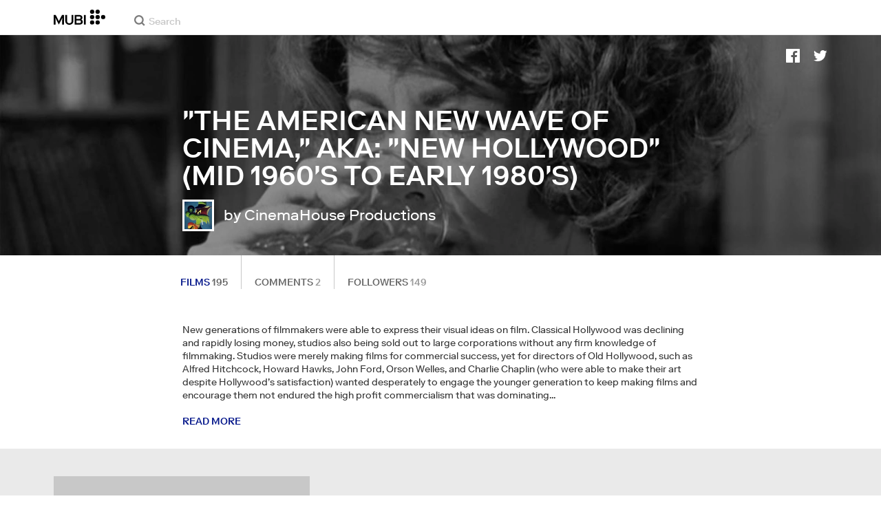

--- FILE ---
content_type: text/html; charset=utf-8
request_url: https://mubi.com/en/lists/the-american-new-wave-of-cinema-aka-new-hollywood-mid-1960s-to-early-1980s
body_size: 33079
content:
<!DOCTYPE html><html lang="en"><head><meta charSet="utf-8" data-next-head=""/><meta name="viewport" content="width=device-width" data-next-head=""/><title data-next-head="">&quot;The American New Wave of Cinema,&quot; aka: &quot;New Hollywood&quot; (mid 1960&#x27;s to early 1980&#x27;s) - Movies List on MUBI</title><link href="/favicon.ico" rel="icon" type="image/x-icon" data-next-head=""/><meta content="app-id=626148774" name="apple-itunes-app" data-next-head=""/><link href="/apple-touch-icon.png?ver=2" rel="apple-touch-icon" data-next-head=""/><meta name="robots" content="noindex" data-next-head=""/><meta name="description" content="New generations of filmmakers were able to express their visual ideas on film. Classical Hollywood was declining and rapidly losing money, studios also..." data-next-head=""/><link rel="canonical" href="https://mubi.com/en/lists/the-american-new-wave-of-cinema-aka-new-hollywood-mid-1960s-to-early-1980s" data-next-head=""/><link rel="image_src" href="https://images.mubicdn.net/images/film/3065/cache-26111-1745490139/image-w1280.jpg" data-next-head=""/><meta property="fb:app_id" content="5409810948" data-next-head=""/><meta property="og:site_name" content="MUBI" data-next-head=""/><meta property="og:title" content="&quot;The American New Wave of Cinema,&quot; aka: &quot;New Hollywood&quot; (mid 1960&#x27;s to early 1980&#x27;s) - Movie list" data-next-head=""/><meta property="og:type" content="movietheater:list" data-next-head=""/><meta property="movietheater:films" content="195" data-next-head=""/><meta property="movietheater:created_by" content="https://mubi.com/en/users/352229" data-next-head=""/><meta property="og:description" content="New generations of filmmakers were able to express their visual ideas on film. Classical Hollywood was declining and rapidly losing money, studios also..." data-next-head=""/><meta property="og:url" content="https://mubi.com/en/lists/the-american-new-wave-of-cinema-aka-new-hollywood-mid-1960s-to-early-1980s" data-next-head=""/><meta property="og:image" content="https://images.mubicdn.net/images/film/3065/cache-26111-1745490139/image-w1280.jpg" data-next-head=""/><meta property="twitter:site" content="@mubi" data-next-head=""/><meta property="twitter:title" content="&quot;The American New Wave of Cinema,&quot; aka: &quot;New Hollywood&quot; (mid 1960&#x27;s to early 1980&#x27;s) - Movie list" data-next-head=""/><meta property="twitter:description" content="New generations of filmmakers were able to express their visual ideas on film. Classical Hollywood was declining and rapidly losing money, studios also..." data-next-head=""/><meta property="twitter:image" content="https://images.mubicdn.net/images/film/3065/cache-26111-1745490139/image-w1280.jpg" data-next-head=""/><link rel="preload" href="https://assets.mubicdn.net/static/fonts/RiformaLLWeb-Medium.woff2" as="font" crossorigin="anonymous"/><link rel="preload" href="https://assets.mubicdn.net/static/fonts/RiformaLLWeb-Regular.woff2" as="font" crossorigin="anonymous"/><link rel="preload" href="https://assets.mubicdn.net/static/fonts/RiformaLLWeb-Bold.woff2" as="font" crossorigin="anonymous"/><link rel="preload" href="https://assets.mubicdn.net/static/fonts/RiformaLLWeb-Italic.woff2" as="font" crossorigin="anonymous"/><meta name="google-site-verification" content="iZY7BeaCykgtLfBovCb6ala6DsrhSEbIpb9SU0IYM4o"/><link rel="preload" href="https://assets.mubicdn.net/_next/static/css/9a3ff8d7ce992ad4.css" as="style"/><meta name="sentry-trace" content="6f231cc8d4c637ce69a7108a2b42712c-12e4a9ba19f64b33-0"/><meta name="baggage" content="sentry-environment=production,sentry-release=7f508cde0765b8566d77a3a5747f7f48ac8c51c8,sentry-public_key=3b8c3e6654eafb37822681af4549d1bd,sentry-trace_id=6f231cc8d4c637ce69a7108a2b42712c,sentry-org_id=535082,sentry-sampled=false,sentry-sample_rand=0.20268266695758697,sentry-sample_rate=0"/><script id="initialise-google-consent" data-nscript="beforeInteractive">
              window.dataLayer = window.dataLayer || [];
              function gtag() {
                dataLayer.push(arguments);
              }
              gtag("consent", "default", {
                ad_storage: "denied",
                ad_user_data: "denied", 
                ad_personalization: "denied",
                analytics_storage: "denied",
                functionality_storage: "denied",
                personalization_storage: "denied",
                security_storage: "granted",
                wait_for_update: 2000,
              });
              gtag("set", "ads_data_redaction", true);
              gtag("set", "url_passthrough", true);
            </script><link rel="stylesheet" href="https://assets.mubicdn.net/_next/static/css/9a3ff8d7ce992ad4.css" data-n-g=""/><noscript data-n-css=""></noscript><script defer="" noModule="" src="https://assets.mubicdn.net/_next/static/chunks/polyfills-42372ed130431b0a.js"></script><script src="https://cdn-cookieyes.com/client_data/557d88e3cc18545818539070/script.js" defer="" data-nscript="beforeInteractive"></script><script src="https://assets.mubicdn.net/_next/static/chunks/webpack-0a3f91d5e9619771.js" defer=""></script><script src="https://assets.mubicdn.net/_next/static/chunks/framework-3be1f1d3aad8b098.js" defer=""></script><script src="https://assets.mubicdn.net/_next/static/chunks/main-2bd27c163d722a3b.js" defer=""></script><script src="https://assets.mubicdn.net/_next/static/chunks/pages/_app-e67ba7a13a94d6c9.js" defer=""></script><script src="https://assets.mubicdn.net/_next/static/chunks/63111-eea23bd394af1731.js" defer=""></script><script src="https://assets.mubicdn.net/_next/static/chunks/70068-49d82ec9e6405eeb.js" defer=""></script><script src="https://assets.mubicdn.net/_next/static/chunks/92349-998df218b23258d2.js" defer=""></script><script src="https://assets.mubicdn.net/_next/static/chunks/41644-dbab8b326dab5ee6.js" defer=""></script><script src="https://assets.mubicdn.net/_next/static/chunks/56854-8cee3f81e92fc18d.js" defer=""></script><script src="https://assets.mubicdn.net/_next/static/chunks/79264-e17dbdc6067fd301.js" defer=""></script><script src="https://assets.mubicdn.net/_next/static/chunks/43190-c16fe1ce0c50c2e0.js" defer=""></script><script src="https://assets.mubicdn.net/_next/static/chunks/21527-1432b92c45e868e9.js" defer=""></script><script src="https://assets.mubicdn.net/_next/static/chunks/50231-3c7d7980e0b783cb.js" defer=""></script><script src="https://assets.mubicdn.net/_next/static/chunks/92630-a2db110458891bba.js" defer=""></script><script src="https://assets.mubicdn.net/_next/static/chunks/92893-23a836eaddaf84c9.js" defer=""></script><script src="https://assets.mubicdn.net/_next/static/chunks/22672-b4a0e1576d35058c.js" defer=""></script><script src="https://assets.mubicdn.net/_next/static/chunks/21164-95c92c3b88b33dff.js" defer=""></script><script src="https://assets.mubicdn.net/_next/static/chunks/58428-84a7d5b2997618a7.js" defer=""></script><script src="https://assets.mubicdn.net/_next/static/chunks/pages/lists/%5BlistSlug%5D-f36d280adb07ded4.js" defer=""></script><script src="https://assets.mubicdn.net/_next/static/7f508cde0765b8566d77a3a5747f7f48ac8c51c8/_buildManifest.js" defer=""></script><script src="https://assets.mubicdn.net/_next/static/7f508cde0765b8566d77a3a5747f7f48ac8c51c8/_ssgManifest.js" defer=""></script></head><body style="min-width:350px"><style data-emotion="css-global o3881t">html,body,div,span,applet,object,iframe,h1,h2,h3,h4,h5,h6,p,blockquote,pre,a,abbr,acronym,address,big,cite,code,del,dfn,em,img,ins,kbd,q,s,samp,small,strike,strong,sub,sup,tt,var,b,u,i,center,dl,dt,dd,ol,ul,li,fieldset,form,label,legend,table,caption,tbody,tfoot,thead,tr,th,td,article,aside,canvas,details,embed,figure,figcaption,footer,header,hgroup,menu,nav,output,ruby,section,summary,time,mark,audio,video{margin:0;padding:0;border:0;font-size:100%;font:inherit;vertical-align:baseline;}article,aside,details,figcaption,figure,footer,header,hgroup,menu,nav,section{display:block;}body{line-height:1;}ol,ul{list-style:none;}blockquote,q{quotes:none;}blockquote:before,blockquote:after,q:before,q:after{content:'';content:none;}table{border-collapse:collapse;border-spacing:0;}@font-face{font-family:'Riforma';font-display:swap;src:url(https://assets.mubicdn.net/static/fonts/RiformaLLWeb-Medium.woff2) format('woff2');font-weight:500;}@font-face{font-family:'Riforma';font-display:swap;src:url(https://assets.mubicdn.net/static/fonts/RiformaLLWeb-Regular.woff2) format('woff2');}@font-face{font-family:'Riforma';font-display:swap;src:url(https://assets.mubicdn.net/static/fonts/RiformaLLWeb-Bold.woff2) format('woff2');font-weight:bold;}@font-face{font-family:'Riforma';font-display:swap;src:url(https://assets.mubicdn.net/static/fonts/RiformaLLSub-MediumItalic.woff2) format('woff2');font-style:italic;font-weight:500;}@font-face{font-family:'Riforma';font-display:swap;src:url(https://assets.mubicdn.net/static/fonts/RiformaLLWeb-Italic.woff2) format('woff2');font-style:italic;}@font-face{font-family:'KCompress';font-display:swap;src:url(https://assets.mubicdn.net/static/fonts/K-Compress-cap.woff2) format('woff2');}@font-face{font-family:'Retrospective';font-display:swap;src:url(https://assets.mubicdn.net/static/fonts/MUBI_Retrospective-Numerals.woff2) format('woff2');}*{box-sizing:border-box;}body{-webkit-font-smoothing:antialiased;-moz-osx-font-smoothing:grayscale;font-family:Riforma,Helvetica,Arial,"Lucida Grande",sans-serif;font-size:14px;font-weight:300;line-height:1.4;}a{-webkit-text-decoration:none;text-decoration:none;color:#001489;}a:hover{color:#001489;-webkit-text-decoration:underline;text-decoration:underline;}a:visited{color:#001489;}a,button{cursor:pointer;}strong,b{font-weight:500;}i,em{font-style:italic;}button,input,textarea,select{font-family:Riforma,Helvetica,Arial,"Lucida Grande",sans-serif;}input,textarea{border-radius:0;font-size:14px;}input::-webkit-input-placeholder{color:#C8C8C8;}input::-moz-placeholder{color:#C8C8C8;}input:-ms-input-placeholder{color:#C8C8C8;}textarea::-webkit-input-placeholder{color:#C8C8C8;}textarea::-moz-placeholder{color:#C8C8C8;}textarea:-ms-input-placeholder{color:#C8C8C8;}input::placeholder,textarea::placeholder{color:#C8C8C8;}input::-webkit-outer-spin-button,textarea::-webkit-outer-spin-button,input::-webkit-inner-spin-button,textarea::-webkit-inner-spin-button{-webkit-appearance:none;margin:0;}input[type=number]{-moz-appearance:textfield;}.medium-zoom-overlay{z-index:10;}.medium-zoom-image--opened{z-index:11;}.grecaptcha-badge{visibility:hidden;}.pac-container{z-index:9999;}</style><div id="__next"><!--$--><style data-emotion="css 1svsvwq">.css-1svsvwq{min-height:100vh;display:-webkit-box;display:-webkit-flex;display:-ms-flexbox;display:flex;-webkit-flex-direction:column;-ms-flex-direction:column;flex-direction:column;}</style><div class="css-1svsvwq e19apwd20"><style data-emotion="css 15uk3uu">.css-15uk3uu{position:relative;z-index:5;}</style><div class="css-15uk3uu e1ublcdm2"></div><style data-emotion="css ixlrhn">.css-ixlrhn{display:block;}@media (min-width:1186px){.css-ixlrhn{display:none;}}</style><div class="css-ixlrhn e1ublcdm1"><style data-emotion="css ucqf4e">.css-ucqf4e{position:relative;height:60px;width:100%;background-color:#FFFFFF;border-bottom:1px solid #EAEAEA;z-index:10;}</style><nav class="css-ucqf4e e1uqod7y0"><style data-emotion="css xf7aue">.css-xf7aue{position:fixed;top:0;left:0;height:100vh;width:100vw;z-index:12;display:none;}.css-xf7aue.show-enter-done{display:block;}</style><div class="css-xf7aue eumoyu40"><style data-emotion="css 1ig2tne">.css-1ig2tne{position:fixed;top:0;bottom:0;left:0;right:0;background:rgba(0,0,0,0.75);z-index:1005;opacity:0;}.css-1ig2tne.fadein-enter-active{opacity:1;-webkit-transition:opacity 0.2s;transition:opacity 0.2s;}.css-1ig2tne.fadein-enter-done{opacity:1;}</style><div class="css-1ig2tne eumoyu41"></div><style data-emotion="css 1ty3w50">.css-1ty3w50{height:100vh;width:calc(100% - 60px);max-width:350px;background-color:white;z-index:1006;position:relative;-webkit-transform:translateX(-100%);-moz-transform:translateX(-100%);-ms-transform:translateX(-100%);transform:translateX(-100%);}.css-1ty3w50.slidein-enter-active{-webkit-transform:translateX(0);-moz-transform:translateX(0);-ms-transform:translateX(0);transform:translateX(0);-webkit-transition:-webkit-transform 0.2s;transition:transform 0.2s;}.css-1ty3w50.slidein-enter-done{-webkit-transform:translateX(0);-moz-transform:translateX(0);-ms-transform:translateX(0);transform:translateX(0);}.css-1ty3w50.slidein-exit{-webkit-transform:translateX(0);-moz-transform:translateX(0);-ms-transform:translateX(0);transform:translateX(0);}.css-1ty3w50.slidein-exit.slidein-exit-active{-webkit-transform:translateX(-100%);-moz-transform:translateX(-100%);-ms-transform:translateX(-100%);transform:translateX(-100%);-webkit-transition:-webkit-transform 0.2s;transition:transform 0.2s;}</style><div class="css-1ty3w50 eumoyu42"><style data-emotion="css kjhdb2">.css-kjhdb2{height:100%;width:100%;overflow:scroll;}</style><div class="css-kjhdb2 eumoyu43"><style data-emotion="css 7lh6tr">.css-7lh6tr{padding:16px 0 150px;width:100%;z-index:3;position:relative;background-color:#FFFFFF;}@media (min-width:810px){.css-7lh6tr{padding:11px 0;}}@media (min-width:1186px){.css-7lh6tr{height:100%;}}</style><ul class="css-7lh6tr e176qyll0"><style data-emotion="css 15hserq">.css-15hserq{padding:0;display:block;}@media (min-width:1186px){.css-15hserq{font-family:Riforma,Helvetica,Arial,"Lucida Grande",sans-serif;padding:0 15px;}}</style><li class="css-15hserq e9lsrr0"><style data-emotion="css 1c1yqvp">.css-1c1yqvp{color:#7d7d7d;display:block;padding:0px 25px;font-size:20px;line-height:42px;font-weight:normal;}.css-1c1yqvp:visited{color:#7d7d7d;}.css-1c1yqvp:hover{color:#323232;-webkit-text-decoration:none;text-decoration:none;}@media (min-width:1186px){.css-1c1yqvp{width:100%;height:100%;font-size:14px;line-height:24px;padding:0;}}</style><a role="button" class="css-1c1yqvp eyngsk11">Redeem offer</a></li><style data-emotion="css 8fcq1q">@media (min-width: 1186px){.css-8fcq1q{display:none;}}</style><div class="css-8fcq1q e73q5d00"><li class="css-15hserq e9lsrr0"><a class="css-1c1yqvp eyngsk10" href="/en/us/showing">Now Showing</a></li><li class="css-15hserq e9lsrr0"><style data-emotion="css 1nmdv84">.css-1nmdv84{-webkit-text-decoration:none;text-decoration:none;}.css-1nmdv84:hover{-webkit-text-decoration:none;text-decoration:none;}</style><a class="css-1nmdv84 e10lbgof0" href="/en/us/go"><span class="css-1c1yqvp eyngsk11">MUBI GO</span></a></li></div><li class="css-15hserq e9lsrr0"><a class="css-1c1yqvp eyngsk10" href="/en/gifts">Gift MUBI</a></li><style data-emotion="css 1q38iv">.css-1q38iv{border-top:1px solid #EAEAEA;margin-top:10px;padding-bottom:10px;display:block;}</style><li class="css-1q38iv e9lsrr1"></li><li class="css-15hserq e9lsrr0"><a class="css-1c1yqvp eyngsk10" href="/en/films">Browse</a></li><div class="css-8fcq1q e73q5d00"><li class="css-15hserq e9lsrr0"><a class="css-1c1yqvp eyngsk10" href="/en/notebook">Notebook</a></li></div><li class="css-15hserq e9lsrr0"><a class="css-1c1yqvp eyngsk10" href="/en/notebook/magazine">Notebook Magazine</a></li><li class="css-15hserq e9lsrr0"><a href="https://mubieditions.com" class="css-1c1yqvp eyngsk11">MUBI Editions</a></li><li class="css-15hserq e9lsrr0"><a href="https://shop.mubi.com/en-us" class="css-1c1yqvp eyngsk11">SHOP</a></li><li class="css-1q38iv e9lsrr1"></li><li class="css-15hserq e9lsrr0"><a class="css-1c1yqvp eyngsk10" href="/en/us/about">About</a></li><li class="css-15hserq e9lsrr0"><a class="css-1c1yqvp eyngsk10" href="/en/ways-to-watch">Ways to Watch</a></li><li class="css-15hserq e9lsrr0"><a class="css-1c1yqvp eyngsk10" href="/en/us/student">Students</a></li><li class="css-15hserq e9lsrr0"><a class="css-1c1yqvp eyngsk10" href="/en/jobs">Jobs</a></li><li class="css-15hserq e9lsrr0"><a class="css-1c1yqvp eyngsk10" href="/en/terms_of_service">Terms &amp; Privacy</a></li><li class="css-15hserq e9lsrr0"><style data-emotion="css 615roy">.css-615roy{color:#7d7d7d;display:block;padding:0px 25px;font-size:20px;line-height:42px;font-weight:normal;}.css-615roy:hover{color:#323232;}@media (min-width:1186px){.css-615roy{font-size:14px;line-height:24px;padding:0;}}</style><style data-emotion="css p8r9gs">.css-p8r9gs{display:-webkit-box;display:-webkit-flex;display:-ms-flexbox;display:flex;-webkit-appearance:none;-moz-appearance:none;-ms-appearance:none;appearance:none;color:inherit;background:transparent;background-repeat:no-repeat;border:none;outline:none;margin:0;padding:0;cursor:pointer;color:#7d7d7d;display:block;padding:0px 25px;font-size:20px;line-height:42px;font-weight:normal;}.css-p8r9gs::-moz-focus-inner{border:0;padding:0;}.css-p8r9gs:hover{color:#323232;}@media (min-width:1186px){.css-p8r9gs{font-size:14px;line-height:24px;padding:0;}}</style><button type="button" class="ec9w5w80 css-p8r9gs e46vom80">Help</button></li></ul><style data-emotion="css 9dhmvo">.css-9dhmvo{cursor:pointer;position:absolute;top:20px;left:calc(100% + 20px);}</style><div class="css-9dhmvo eumoyu44"><style data-emotion="css 13o7eu2">.css-13o7eu2{display:block;}</style><svg viewBox="0 0 11 11" stroke="white" width="20px" class="css-13o7eu2 e101vm530"><path d="M1,1 L10,10"></path><path d="M10,1 L1,10"></path></svg></div></div></div></div><style data-emotion="css 8utsz3">.css-8utsz3{width:100%;height:100%;}</style><div class="css-8utsz3 ej0e9kc0"><style data-emotion="css 1i7jkhg">.css-1i7jkhg{height:100%;max-width:100%;padding:0 20px;margin:0 auto;}@media (min-width:810px){.css-1i7jkhg{padding:0 22px;max-width:792px;}}@media (min-width:1186px){.css-1i7jkhg{max-width:1168px;}}@media (min-width:1562px){.css-1i7jkhg{max-width:1544px;}}@media (min-width:1938px){.css-1i7jkhg{max-width:1920px;}}</style><div class="css-1i7jkhg ej0e9kc1"><style data-emotion="css 1a8o7pf">.css-1a8o7pf{height:100%;position:relative;display:-webkit-box;display:-webkit-flex;display:-ms-flexbox;display:flex;-webkit-box-pack:center;-ms-flex-pack:center;-webkit-justify-content:center;justify-content:center;-webkit-align-items:baseline;-webkit-box-align:baseline;-ms-flex-align:baseline;align-items:baseline;}</style><nav class="css-1a8o7pf e1uqod7y1"><style data-emotion="css uey7iq">.css-uey7iq{opacity:0;display:-webkit-box;display:-webkit-flex;display:-ms-flexbox;display:flex;height:100%;-webkit-align-items:center;-webkit-box-align:center;-ms-flex-align:center;align-items:center;position:absolute;left:-14px;}</style><div class="css-uey7iq e1uqod7y3"><style data-emotion="css 8ea17h">.css-8ea17h{-webkit-transition:opacity 400ms;transition:opacity 400ms;display:-webkit-inline-box;display:-webkit-inline-flex;display:-ms-inline-flexbox;display:inline-flex;-webkit-align-items:center;-webkit-box-align:center;-ms-flex-align:center;align-items:center;height:100%;}</style><a href="#" data-cy="hamburger" role="button" aria-label="Open navigation sidebar" class="css-8ea17h e1uqod7y2"></a><style data-emotion="css 1pyakdx">.css-1pyakdx{display:block;}@media (min-width:1186px){.css-1pyakdx{display:block;}}</style><div class="css-1pyakdx e1uqod7y4"><div><a href="/en/search/films"><style data-emotion="css 1c9vryb">.css-1c9vryb{display:-webkit-box;display:-webkit-flex;display:-ms-flexbox;display:flex;-webkit-align-items:center;-webkit-box-align:center;-ms-flex-align:center;align-items:center;-webkit-box-pack:center;-ms-flex-pack:center;-webkit-justify-content:center;justify-content:center;min-width:44px;min-height:44px;}</style><span class="css-1c9vryb e1uqod7y11"><svg viewBox="0 0 512 512" fill="#7d7d7d" width="16px" class="css-13o7eu2 e101vm530"><path d="m340 392l110 109 51-51-109-110z m-121 47c122 0 220-98 220-220 0-121-98-219-220-219-121 0-219 98-219 219 0 122 98 220 219 220z m0-73c-80 0-146-66-146-147 0-80 66-146 146-146 81 0 147 66 147 146 0 81-66 147-147 147z"></path></svg></span></a></div></div></div><style data-emotion="css azx95j">.css-azx95j{display:-webkit-box;display:-webkit-flex;display:-ms-flexbox;display:flex;-webkit-align-items:center;-webkit-box-align:center;-ms-flex-align:center;align-items:center;height:100%;}</style><div class="css-azx95j e1uqod7y5"><style data-emotion="css 1xl7pif">.css-1xl7pif{display:-webkit-box;display:-webkit-flex;display:-ms-flexbox;display:flex;-webkit-text-decoration:none;text-decoration:none;}.css-1xl7pif:hover{-webkit-text-decoration:none;text-decoration:none;}</style><div class="css-1xl7pif e1uqod7y6"><style data-emotion="css 1fdxz4i">.css-1fdxz4i{display:block;-webkit-text-decoration:none;text-decoration:none;}</style><a class="css-1fdxz4i e8es2wj0" href="/en/us"><svg viewBox="0 0 800 240" width="75px" style="vertical-align:top" class="css-13o7eu2 e101vm530"><g fill="#000000"><path d="M444.53,171.29a45.66,45.66,0,0,0-15.67-14.69,39.3,39.3,0,0,0,11.78-12.32q4.42-7.34,4.43-17.94a40.2,40.2,0,0,0-3.46-16.85,38.1,38.1,0,0,0-9.61-13,43.34,43.34,0,0,0-14.7-8.32,57.32,57.32,0,0,0-18.69-2.92H324.07V236.54h78.86a56.74,56.74,0,0,0,19.34-3.14,44.75,44.75,0,0,0,15-8.74A38.58,38.58,0,0,0,447,211a44,44,0,0,0,3.46-17.71Q450.47,180.36,444.53,171.29Zm-92.37-62.23h44.29q9.72,0,15.13,4.65t5.4,13.72q0,9.06-5.4,14.26t-15.13,5.18H352.16Zm65.14,98q-5.07,5.73-16.53,5.73H352.16V170.64h48.61q11.24,0,16.43,6.37a23.43,23.43,0,0,1,5.18,15.24Q422.38,201.33,417.3,207Z"></path><path d="M268.53,235.24a58,58,0,0,0,19.77-12.42,53.71,53.71,0,0,0,12.42-18.58,60.11,60.11,0,0,0,4.33-22.8V85.29H277v96.15A39.87,39.87,0,0,1,274.47,196a30,30,0,0,1-7,10.8,30.73,30.73,0,0,1-10.91,6.81,43.43,43.43,0,0,1-28.3,0,30.77,30.77,0,0,1-10.92-6.81,30.25,30.25,0,0,1-7-10.8,40.09,40.09,0,0,1-2.48-14.59V85.29H179.73v96.15a60.3,60.3,0,0,0,4.32,22.8,53.71,53.71,0,0,0,12.42,18.58,58.33,58.33,0,0,0,19.67,12.42,77.84,77.84,0,0,0,52.39,0"></path><path d="M80.13,236.54l34.36-65.9q3-5.61,5.39-10.59t4.54-9.83q2.16-4.86,4.22-9.94t4.43-10.69h.86q-.44,6-.86,11.34c-.3,3.53-.51,6.95-.65,10.26s-.25,6.74-.33,10.27-.11,7.31-.11,11.34v63.74h28.09V85.29H128.75L99.36,142.76q-3,5.85-5.51,10.81c-1.66,3.31-3.24,6.56-4.75,9.72s-3,6.41-4.43,9.73-3,6.84-4.54,10.58Q77.75,178,75.59,173t-4.43-9.73c-1.51-3.16-3.1-6.41-4.75-9.72s-3.49-6.91-5.51-10.81L31.51,85.29H.19V236.54H28.27V172.8q0-6-.1-11.34t-.33-10.27q-.21-5-.65-10.26t-.86-11.34h.86q2.16,5.61,4.32,10.69t4.33,9.94c1.43,3.24,2.95,6.52,4.53,9.83s3.39,6.85,5.4,10.59Z"></path><rect x="468.61" y="85.29" width="28.09" height="151.25"></rect><g fill="#000000"><circle cx="766.5" cy="118.11" r="33.13"></circle><circle cx="595.89" cy="118.11" r="33.13"></circle><circle cx="681.2" cy="118.11" r="33.13"></circle><circle cx="595.89" cy="33.13" r="33.13"></circle><circle cx="681.2" cy="33.13" r="33.13"></circle><circle cx="595.89" cy="203.1" r="33.13"></circle><circle cx="681.2" cy="203.1" r="33.13"></circle></g></g></svg></a></div></div><style data-emotion="css awgmon">.css-awgmon{-webkit-transition:opacity 400ms;transition:opacity 400ms;opacity:0;position:absolute;right:0;height:100%;}</style><div class="css-awgmon e1uqod7y10"></div></nav></div></div></nav></div><style data-emotion="css 4zkfdl">.css-4zkfdl{display:none;}@media (min-width:1186px){.css-4zkfdl{display:block;}}</style><div class="css-4zkfdl e1ublcdm0"><style data-emotion="css 7i06bi">.css-7i06bi{position:relative;z-index:10;width:100%;background-color:#FFFFFF;border-bottom:1px solid #EAEAEA;}</style><nav class="css-7i06bi elf6hcp0"><div class="css-8utsz3 ej0e9kc0"><style data-emotion="css isqanh">.css-isqanh{max-width:100%;padding:0 20px;margin:0 auto;}@media (min-width:412px){.css-isqanh{padding:0 20px;max-width:375px;}}@media (min-width:810px){.css-isqanh{padding:0 22px;max-width:792px;}}@media (min-width:1186px){.css-isqanh{max-width:1168px;}}@media (min-width:1562px){.css-isqanh{max-width:1544px;}}@media (min-width:1938px){.css-isqanh{max-width:1920px;}}</style><div class="css-isqanh ej0e9kc1"><style data-emotion="css 12uhsvm">.css-12uhsvm{height:50px;display:-webkit-box;display:-webkit-flex;display:-ms-flexbox;display:flex;}</style><div class="css-12uhsvm elf6hcp1"><style data-emotion="css rt0yeb">.css-rt0yeb{padding-right:21px;height:100%;display:-webkit-box;display:-webkit-flex;display:-ms-flexbox;display:flex;-webkit-align-items:center;-webkit-box-align:center;-ms-flex-align:center;align-items:center;}</style><div class="css-rt0yeb elf6hcp2"><style data-emotion="css buoxs4">.css-buoxs4{display:block;-webkit-text-decoration:none;text-decoration:none;}.css-buoxs4:hover{-webkit-text-decoration:none;text-decoration:none;}</style><div class="css-buoxs4 elf6hcp3"><a class="css-1fdxz4i e8es2wj0" href="/en/us"><svg viewBox="0 0 800 240" width="75px" style="vertical-align:top" class="css-13o7eu2 e101vm530"><g fill="#000000"><path d="M444.53,171.29a45.66,45.66,0,0,0-15.67-14.69,39.3,39.3,0,0,0,11.78-12.32q4.42-7.34,4.43-17.94a40.2,40.2,0,0,0-3.46-16.85,38.1,38.1,0,0,0-9.61-13,43.34,43.34,0,0,0-14.7-8.32,57.32,57.32,0,0,0-18.69-2.92H324.07V236.54h78.86a56.74,56.74,0,0,0,19.34-3.14,44.75,44.75,0,0,0,15-8.74A38.58,38.58,0,0,0,447,211a44,44,0,0,0,3.46-17.71Q450.47,180.36,444.53,171.29Zm-92.37-62.23h44.29q9.72,0,15.13,4.65t5.4,13.72q0,9.06-5.4,14.26t-15.13,5.18H352.16Zm65.14,98q-5.07,5.73-16.53,5.73H352.16V170.64h48.61q11.24,0,16.43,6.37a23.43,23.43,0,0,1,5.18,15.24Q422.38,201.33,417.3,207Z"></path><path d="M268.53,235.24a58,58,0,0,0,19.77-12.42,53.71,53.71,0,0,0,12.42-18.58,60.11,60.11,0,0,0,4.33-22.8V85.29H277v96.15A39.87,39.87,0,0,1,274.47,196a30,30,0,0,1-7,10.8,30.73,30.73,0,0,1-10.91,6.81,43.43,43.43,0,0,1-28.3,0,30.77,30.77,0,0,1-10.92-6.81,30.25,30.25,0,0,1-7-10.8,40.09,40.09,0,0,1-2.48-14.59V85.29H179.73v96.15a60.3,60.3,0,0,0,4.32,22.8,53.71,53.71,0,0,0,12.42,18.58,58.33,58.33,0,0,0,19.67,12.42,77.84,77.84,0,0,0,52.39,0"></path><path d="M80.13,236.54l34.36-65.9q3-5.61,5.39-10.59t4.54-9.83q2.16-4.86,4.22-9.94t4.43-10.69h.86q-.44,6-.86,11.34c-.3,3.53-.51,6.95-.65,10.26s-.25,6.74-.33,10.27-.11,7.31-.11,11.34v63.74h28.09V85.29H128.75L99.36,142.76q-3,5.85-5.51,10.81c-1.66,3.31-3.24,6.56-4.75,9.72s-3,6.41-4.43,9.73-3,6.84-4.54,10.58Q77.75,178,75.59,173t-4.43-9.73c-1.51-3.16-3.1-6.41-4.75-9.72s-3.49-6.91-5.51-10.81L31.51,85.29H.19V236.54H28.27V172.8q0-6-.1-11.34t-.33-10.27q-.21-5-.65-10.26t-.86-11.34h.86q2.16,5.61,4.32,10.69t4.33,9.94c1.43,3.24,2.95,6.52,4.53,9.83s3.39,6.85,5.4,10.59Z"></path><rect x="468.61" y="85.29" width="28.09" height="151.25"></rect><g fill="#000000"><circle cx="766.5" cy="118.11" r="33.13"></circle><circle cx="595.89" cy="118.11" r="33.13"></circle><circle cx="681.2" cy="118.11" r="33.13"></circle><circle cx="595.89" cy="33.13" r="33.13"></circle><circle cx="681.2" cy="33.13" r="33.13"></circle><circle cx="595.89" cy="203.1" r="33.13"></circle><circle cx="681.2" cy="203.1" r="33.13"></circle></g></g></svg></a></div></div><style data-emotion="css dxcjfh">.css-dxcjfh{-webkit-box-flex:1.3;-webkit-flex-grow:1.3;-ms-flex-positive:1.3;flex-grow:1.3;-webkit-flex-shrink:1;-ms-flex-negative:1;flex-shrink:1;-webkit-flex-basis:0%;-ms-flex-preferred-size:0%;flex-basis:0%;display:-webkit-box;display:-webkit-flex;display:-ms-flexbox;display:flex;margin-right:21px;}@media (min-width:1562px){.css-dxcjfh{-webkit-box-flex:2;-webkit-flex-grow:2;-ms-flex-positive:2;flex-grow:2;}}</style><div class="css-dxcjfh elf6hcp4"><span><style data-emotion="css 1ixpc9v">.css-1ixpc9v{display:block;position:relative;border-bottom:none;width:270px;height:50px;}@media (min-width:1562px){.css-1ixpc9v{width:350px;}}</style><form class="css-1ixpc9v e13zzwbn0"><style data-emotion="css 1v1vlee">.css-1v1vlee{position:relative;z-index:2;height:100%;}</style><div class="css-1v1vlee e13zzwbn1"><style data-emotion="css 1vxqmgx">.css-1vxqmgx{position:absolute;left:21px;z-index:3;top:calc(50% - 3px);width:16px;height:16px;}</style><div class="css-1vxqmgx e13zzwbn3"><svg viewBox="0 0 512 512" fill="#7d7d7d" width="100%" class="css-13o7eu2 e101vm530"><path d="m340 392l110 109 51-51-109-110z m-121 47c122 0 220-98 220-220 0-121-98-219-220-219-121 0-219 98-219 219 0 122 98 220 219 220z m0-73c-80 0-146-66-146-147 0-80 66-146 146-146 81 0 147 66 147 146 0 81-66 147-147 147z"></path></svg></div><style data-emotion="css 5wzl3m">.css-5wzl3m{font-family:Riforma,Helvetica,Arial,"Lucida Grande",sans-serif;font-weight:500;font-size:20px;display:block;border:none;border-radius:0;box-sizing:border-box;width:100%;color:#7d7d7d;position:relative;z-index:2;background:transparent;height:60px;padding-left:49px;padding-right:38px;outline:none;height:50px;padding:24px 15px 12px;padding-left:42px;font-size:14px;line-height:14px;background-color:#FFFFFF;}.css-5wzl3m::-webkit-input-placeholder{-webkit-font-smoothing:auto;-moz-osx-font-smoothing:auto;}.css-5wzl3m::-moz-placeholder{-webkit-font-smoothing:auto;-moz-osx-font-smoothing:auto;}.css-5wzl3m:-ms-input-placeholder{-webkit-font-smoothing:auto;-moz-osx-font-smoothing:auto;}.css-5wzl3m::placeholder{-webkit-font-smoothing:auto;-moz-osx-font-smoothing:auto;}</style><input autoComplete="off" placeholder="Search" type="text" class="css-5wzl3m e13zzwbn2" name="query" value=""/></div></form></span><style data-emotion="css v2kfba">.css-v2kfba{height:100%;width:100%;}</style><div class="css-v2kfba elf6hcp5"></div></div><style data-emotion="css 1bepcao">.css-1bepcao{-webkit-transition:opacity 400ms;transition:opacity 400ms;opacity:0;display:-webkit-box;display:-webkit-flex;display:-ms-flexbox;display:flex;-webkit-box-pack:end;-ms-flex-pack:end;-webkit-justify-content:flex-end;justify-content:flex-end;-webkit-align-items:center;-webkit-box-align:center;-ms-flex-align:center;align-items:center;height:100%;-webkit-box-flex:2;-webkit-flex-grow:2;-ms-flex-positive:2;flex-grow:2;-webkit-flex-shrink:1;-ms-flex-negative:1;flex-shrink:1;-webkit-flex-basis:0%;-ms-flex-preferred-size:0%;flex-basis:0%;white-space:nowrap;}</style><div class="css-1bepcao elf6hcp8"></div></div></div></div></nav></div><style data-emotion="css v5kii1">.css-v5kii1{width:100%;background-repeat:no-repeat;-webkit-background-position:center;background-position:center;-webkit-background-size:cover;background-size:cover;background-image:linear-gradient( to bottom, rgba(0, 0, 0, 0.4), rgba(0, 0, 0, 0.4)),url(https://images.mubicdn.net/images/film/3065/cache-26111-1745490139/image-w1280.jpg?size=500x);background-image:linear-gradient( to bottom, rgba(0, 0, 0, 0.4), rgba(0, 0, 0, 0.4)),url(https://images.mubicdn.net/images/film/3065/cache-26111-1745490139/image-w1280.jpg?size=1000x);background-color:595959;}@media (min-width:380px) and (max-resolution:124dpi){.css-v5kii1{background-image:linear-gradient( to bottom, rgba(0, 0, 0, 0.4), rgba(0, 0, 0, 0.4)),url(https://images.mubicdn.net/images/film/3065/cache-26111-1745490139/image-w1280.jpg?size=600x);}}@media (min-width:810px) and (max-resolution:124dpi){.css-v5kii1{background-image:linear-gradient( to bottom, rgba(0, 0, 0, 0.4), rgba(0, 0, 0, 0.4)),url(https://images.mubicdn.net/images/film/3065/cache-26111-1745490139/image-w1280.jpg?size=800x);}}@media (min-width:1186px) and (max-resolution:124dpi){.css-v5kii1{background-image:linear-gradient( to bottom, rgba(0, 0, 0, 0.4), rgba(0, 0, 0, 0.4)),url(https://images.mubicdn.net/images/film/3065/cache-26111-1745490139/image-w1280.jpg?size=1200x);}}@media (min-width:380px) and (min-resolution:125dpi){.css-v5kii1{background-image:linear-gradient( to bottom, rgba(0, 0, 0, 0.4), rgba(0, 0, 0, 0.4)),url(https://images.mubicdn.net/images/film/3065/cache-26111-1745490139/image-w1280.jpg?size=1200x);}}@media (min-width:810px) and (min-resolution:125dpi){.css-v5kii1{background-image:linear-gradient( to bottom, rgba(0, 0, 0, 0.4), rgba(0, 0, 0, 0.4)),url(https://images.mubicdn.net/images/film/3065/cache-26111-1745490139/image-w1280.jpg?size=1280x);}}@media (min-width:1186px) and (min-resolution:125dpi){.css-v5kii1{background-image:linear-gradient( to bottom, rgba(0, 0, 0, 0.4), rgba(0, 0, 0, 0.4)),url(https://images.mubicdn.net/images/film/3065/cache-26111-1745490139/image-w1280.jpg?size=1280x);}}</style><div class="css-v5kii1 e1jdlaa40" data-testid="image-container" data-cy="image-container" title=""><div class="css-8utsz3 ej0e9kc0"><div class="css-isqanh ej0e9kc1"><style data-emotion="css f99z42">.css-f99z42{position:relative;height:305px;}@media (min-width:810px){.css-f99z42{height:320px;}}</style><div class="css-f99z42 exw3hxe1"><style data-emotion="css faxb7o">.css-faxb7o{position:absolute;top:20px;right:0;}</style><div class="css-faxb7o e1ht8gw70"><style data-emotion="css 1txg44z">.css-1txg44z{display:-webkit-box;display:-webkit-flex;display:-ms-flexbox;display:flex;-webkit-box-pack:justify;-webkit-justify-content:space-between;justify-content:space-between;text-align:left;}</style><div class="css-1txg44z e19ecvl50"><style data-emotion="css 1agkncm">.css-1agkncm{cursor:pointer;width:20px;height:20px;display:-webkit-box;display:-webkit-flex;display:-ms-flexbox;display:flex;-webkit-box-pack:center;-ms-flex-pack:center;-webkit-justify-content:center;justify-content:center;-webkit-align-items:center;-webkit-box-align:center;-ms-flex-align:center;align-items:center;margin-right:20px;}.css-1agkncm:last-child{margin-right:0;}.css-1agkncm svg{fill:#FFFFFF;}.css-1agkncm:hover svg{fill:#3B5998;}</style><a href="https://www.facebook.com/sharer/sharer.php?u=https://mubi.com/en/lists/the-american-new-wave-of-cinema-aka-new-hollywood-mid-1960s-to-early-1980s&amp;utm_campaign=&amp;utm_source=facebook" type="facebook" class="css-1agkncm e19ecvl51"><svg viewBox="0 0 20 20" width="100%" class="css-13o7eu2 e101vm530"><path d="M1.06553888,0 C0.475605335,0 0,0.404682396 0,1 L0,19 C0,19.5953176 0.475605335,20 1.06553888,20 L9.99910494,20 L9.99910494,12 L7.5,12 L7.5,9 L9.99910494,9 L9.99910494,6.89989111 C9.99910494,4.50108893 11.490143,3.01012704 13.8125299,3.01012704 C15.211145,3.01012704 16.151685,3.12065336 16.151685,3.12065336 L16.151685,5.82511797 L14.5770045,5.82511797 C13.5785382,5.82511797 12.9988593,6.17956443 12.9988593,7.24671506 L12.9988593,9 L16,9 L15.5500002,12 L12.9988593,12 L12.9988593,20 L19,20 C19.5899335,20 20,19.5953176 20,19 L20,1 C20,0.404682396 19.5899335,0 19,0 L1.06553888,0 Z"></path></svg></a><style data-emotion="css 1uzewxh">.css-1uzewxh{cursor:pointer;width:20px;height:20px;display:-webkit-box;display:-webkit-flex;display:-ms-flexbox;display:flex;-webkit-box-pack:center;-ms-flex-pack:center;-webkit-justify-content:center;justify-content:center;-webkit-align-items:center;-webkit-box-align:center;-ms-flex-align:center;align-items:center;margin-right:20px;}.css-1uzewxh:last-child{margin-right:0;}.css-1uzewxh svg{fill:#FFFFFF;}.css-1uzewxh:hover svg{fill:#1DA1F2;}</style><a href="https://twitter.com/intent/tweet?url=https%3A%2F%2Fmubi.com%2Fen%2Flists%2Fthe-american-new-wave-of-cinema-aka-new-hollywood-mid-1960s-to-early-1980s&amp;text=Check%20out%20this%20list:%20&#x27;%22The%20American%20New%20Wave%20of%20Cinema,%22%20aka:%20%22New%20Hollywood%22%20(mid%201960&#x27;s%20to%20early%201980&#x27;s)&#x27;&amp;via=mubi" type="twitter" class="css-1uzewxh e19ecvl51"><svg viewBox="0 0 24 19" width="100%" class="css-13o7eu2 e101vm530"><path d="M21.0034779,5.34998411 C21.0034779,5.14234375 21.0034779,4.93563869 20.9894482,4.72986896 C21.9283487,4.05074546 22.7388234,3.20986608 23.3829243,2.2466024 C22.5073545,2.63457354 21.5785382,2.88900489 20.6274805,3.0014032 C21.6289655,2.40184824 22.3785094,1.45885224 22.7366203,0.347908948 C21.7949034,0.906719044 20.7646411,1.30054053 19.6902929,1.51237858 C18.2032163,-0.0688736457 15.8402657,-0.455890687 13.9264481,0.568344384 C12.0126305,1.59257946 11.023903,3.77334436 11.5146872,5.88779137 C7.65734253,5.69441415 4.06346193,3.87248566 1.62745153,0.87542772 C0.35413229,3.06747841 1.0045191,5.87175955 3.11273488,7.27954303 C2.34927417,7.25691542 1.60245927,7.05096388 0.935316972,6.67906953 L0.935316972,6.73986513 C0.935941888,9.02352848 2.54570036,10.990446 4.78414631,11.4426389 C4.07786003,11.6352581 3.33681867,11.6634151 2.6179522,11.5249468 C3.24643651,13.4792194 5.04750778,14.8179957 7.09999113,14.8565458 C5.40120769,16.1916471 3.30265989,16.9164203 1.14202202,16.9142432 C0.760322504,16.9135104 0.378994239,16.8903996 -1.42108547e-14,16.8450297 C2.19391311,18.2529404 4.74665263,18.9997352 7.35346203,18.9962587 C16.1772423,19 21.0034779,11.6895625 21.0034779,5.34998411 Z"></path></svg></a></div></div><style data-emotion="css 95vv88">.css-95vv88{height:100%;}@media (min-width:1186px){.css-95vv88{width:750px;margin:0 auto;}}</style><div class="css-95vv88 e1ht8gw75"><style data-emotion="css w79a3v">.css-w79a3v{height:100%;display:-webkit-box;display:-webkit-flex;display:-ms-flexbox;display:flex;-webkit-flex-direction:column;-ms-flex-direction:column;flex-direction:column;-webkit-box-pack:end;-ms-flex-pack:end;-webkit-justify-content:flex-end;justify-content:flex-end;padding-bottom:35px;}.css-w79a3v,.css-w79a3v a{color:#FFFFFF;}</style><div class="css-w79a3v e1ht8gw71"><style data-emotion="css xze1bc">.css-xze1bc{font-size:28px;line-height:1;text-transform:uppercase;font-weight:500;margin-bottom:15px;}@media (min-width:810px){.css-xze1bc{font-size:40px;}}</style><h1 class="css-xze1bc e1ht8gw72"> <!-- -->&quot;The American New Wave of Cinema,&quot; aka: &quot;New Hollywood&quot; (mid 1960&#x27;s to early 1980&#x27;s)<!-- --> </h1><style data-emotion="css 1obro9m">.css-1obro9m{font-size:16px;display:-webkit-box;display:-webkit-flex;display:-ms-flexbox;display:flex;-webkit-align-items:center;-webkit-box-align:center;-ms-flex-align:center;align-items:center;}@media (min-width:810px){.css-1obro9m{font-size:22px;}}</style><a class="css-1obro9m e1ht8gw73" href="/en/users/352229"><style data-emotion="css nmti9d">.css-nmti9d{width:24px;height:24px;border:2px solid #FFFFFF;margin-right:14px;object-fit:cover;}@media (min-width:810px){.css-nmti9d{width:46px;height:46px;border-width:3px;}}</style><img src="https://images.mubicdn.net/images/avatars/179365/cache-179365-1630401884/images-large.jpeg?size=80x80" loading="lazy" alt="user_profile:user_profile.profile_picture" class="css-nmti9d e1ht8gw74"/><span>by CinemaHouse Productions</span></a></div></div></div></div></div></div><style data-emotion="css fhv95l">.css-fhv95l{background-color:#FFFFFF;padding-bottom:30px;}</style><div class="css-fhv95l eh5odfz0"><div class="css-8utsz3 ej0e9kc0"><div class="css-isqanh ej0e9kc1"><style data-emotion="css 79elbk">.css-79elbk{position:relative;}</style><div class="css-79elbk eh5odfz1"><style data-emotion="css 1onft7q">.css-1onft7q{max-width:1510px;margin:0 auto;}</style><div class="css-1onft7q eh5odfz2"><style data-emotion="css 12l4j7h">.css-12l4j7h{display:-webkit-box;display:-webkit-flex;display:-ms-flexbox;display:flex;-webkit-align-items:flex-end;-webkit-box-align:flex-end;-ms-flex-align:flex-end;align-items:flex-end;margin:0 0 0 auto;}@media (min-width:1186px){.css-12l4j7h{width:calc(
      1130px -
        ((1130px - 750px) / 2)
    );}}@media (min-width:1562px){.css-12l4j7h{width:calc(
      1510px -
        ((1510px - 750px) / 2)
    );}}</style><div class="css-12l4j7h eh5odfz3"><style data-emotion="css 1psvt02">.css-1psvt02{display:-webkit-box;display:-webkit-flex;display:-ms-flexbox;display:flex;-webkit-align-items:flex-start;-webkit-box-align:flex-start;-ms-flex-align:flex-start;align-items:flex-start;margin:0 auto 0 0;}</style><div class="css-1psvt02 e17cab880"><style data-emotion="css 1o7pc7j">.css-1o7pc7j{cursor:pointer;display:block;padding:23px 10px 0;border-left:1px solid #C8C8C8;text-transform:uppercase;font-weight:500;font-size:12px;}.css-1o7pc7j .e17cab881{color:#001489;}.css-1o7pc7j .e17cab882{color:#666666;}.css-1o7pc7j:nth-of-type(1){border-left:0;padding-left:0;}@media (min-width:810px){.css-1o7pc7j{font-size:14px;padding:30px 19px 0;}}@media (min-width:1186px){.css-1o7pc7j{padding:30px 19px 0;}}</style><div class="css-1o7pc7j e17cab883"><span class="css-0 e17cab881">Films</span><style data-emotion="css 1cylqjp">.css-1cylqjp{display:none;}@media (min-width:810px){.css-1cylqjp{display:initial;}}</style><span class="css-1cylqjp e17cab882"> <!-- -->195</span></div><style data-emotion="css 10fdruc">.css-10fdruc{cursor:pointer;display:block;padding:23px 10px 0;border-left:1px solid #C8C8C8;text-transform:uppercase;font-weight:500;font-size:12px;}.css-10fdruc .e17cab881{color:#666666;}.css-10fdruc .e17cab882{color:#9B9B9B;}.css-10fdruc:nth-of-type(1){border-left:0;padding-left:0;}@media (min-width:810px){.css-10fdruc{font-size:14px;padding:30px 19px 0;}}@media (min-width:1186px){.css-10fdruc{padding:30px 19px 0;}}</style><div class="css-10fdruc e17cab883"><span class="css-0 e17cab881">Comments</span><span class="css-1cylqjp e17cab882"> <!-- -->2</span></div><div class="css-10fdruc e17cab883"><span class="css-0 e17cab881">Followers</span><span class="css-1cylqjp e17cab882"> <!-- -->149</span></div></div></div><style data-emotion="css qvowsp">.css-qvowsp{margin:0 auto;padding-top:50px;}@media (min-width:1186px){.css-qvowsp{max-width:750px;}}</style><div class="css-qvowsp eh5odfz4"><style data-emotion="css 1ibjfe9">.css-1ibjfe9{color:#323232;font-size:14px;}.css-1ibjfe9 p:not(:last-of-type){margin-bottom:20px;}</style><div class="css-1ibjfe9 edzcd40"><div><p>New generations of filmmakers were able to express their visual ideas on film. Classical Hollywood was declining and rapidly losing money, studios also being sold out to large corporations without any firm knowledge of filmmaking. Studios were merely making films for commercial success, yet for directors of Old Hollywood, such as Alfred Hitchcock, Howard Hawks, John Ford, Orson Welles, and Charlie Chaplin (who were able to make their art despite Hollywood&#8217;s satisfaction) wanted desperately to engage the younger generation to keep making films and encourage them not endured the high profit commercialism that was dominating...</p></div><br/><style data-emotion="css 13dqrie">.css-13dqrie{color:#001489;text-transform:uppercase;font-weight:500;}</style><a class="css-13dqrie edzcd41">Read more</a></div></div></div></div></div></div></div><div><style data-emotion="css 197cwwb">.css-197cwwb{background-color:#EAEAEA;padding:20px 0 50px;}@media (min-width:810px){.css-197cwwb{padding:40px 0 50px;}}</style><div class="css-197cwwb eslxwpi0"><div class="css-8utsz3 ej0e9kc0"><div class="css-isqanh ej0e9kc1"><style data-emotion="css 14rynyh">.css-14rynyh{list-style:none;display:-webkit-box;display:-webkit-flex;display:-ms-flexbox;display:flex;-webkit-box-flex-wrap:wrap;-webkit-flex-wrap:wrap;-ms-flex-wrap:wrap;flex-wrap:wrap;row-gap:36px;}</style><ul class="css-14rynyh e142ihlm0"><style data-emotion="css 1f6zwai">.css-1f6zwai{list-style:none;width:100%;max-width:372px;height:209px;position:relative;display:-webkit-box;display:-webkit-flex;display:-ms-flexbox;display:flex;-webkit-box-flex-wrap:wrap;-webkit-flex-wrap:wrap;-ms-flex-wrap:wrap;flex-wrap:wrap;}@media (min-width:810px){.css-1f6zwai{width:372px;}.css-1f6zwai:nth-of-type(1n){margin-right:4px;}.css-1f6zwai:nth-of-type(2n){margin-right:0;}}@media (min-width:1186px){.css-1f6zwai:nth-of-type(2n){margin-right:4px;}.css-1f6zwai:nth-of-type(3n){margin-right:0;}}@media (min-width:1562px){.css-1f6zwai:nth-of-type(3n){margin-right:4px;}.css-1f6zwai:nth-of-type(4n){margin-right:0;}}@media (min-width:1938px){.css-1f6zwai:nth-of-type(4n){margin-right:4px;}.css-1f6zwai:nth-of-type(5n){margin-right:0;}}</style><li class="css-1f6zwai e5qppif0"><style data-emotion="css 1rsm48c">.css-1rsm48c{width:100%;height:100%;background-color:#C8C8C8;}</style><div class="css-1rsm48c e3g24ek0"></div></li></ul><style data-emotion="css 15q200h">.css-15q200h{margin-top:56px;text-align:center;}</style><div class="css-15q200h eslxwpi2"><style data-emotion="css 17jcvki">.css-17jcvki{color:#FFFFFF;background-color:#9B9B9B;border:1px solid #9B9B9B;}.css-17jcvki:hover:not(:disabled){background-color:#9B9B9B;}</style><style data-emotion="css 6kfnxb">.css-6kfnxb{font-family:Riforma,Helvetica,Arial,"Lucida Grande",sans-serif;display:-webkit-inline-box;display:-webkit-inline-flex;display:-ms-inline-flexbox;display:inline-flex;-webkit-box-pack:center;-ms-flex-pack:center;-webkit-justify-content:center;justify-content:center;-webkit-align-items:center;-webkit-box-align:center;-ms-flex-align:center;align-items:center;text-align:center;-webkit-text-decoration:none;text-decoration:none;border-radius:2px;font-weight:500;cursor:pointer;text-transform:uppercase;padding:6px 20px;font-size:14px;line-height:1.5;position:relative;color:#FFFFFF;background-color:#9B9B9B;border:1px solid #9B9B9B;}.css-6kfnxb:disabled{opacity:0.5;cursor:auto;}.css-6kfnxb:hover:not(:disabled){background-color:#9B9B9B;}</style><style data-emotion="css 12wp5nl">.css-12wp5nl{display:-webkit-box;display:-webkit-flex;display:-ms-flexbox;display:flex;-webkit-appearance:none;-moz-appearance:none;-ms-appearance:none;appearance:none;color:inherit;background:transparent;background-repeat:no-repeat;border:none;outline:none;margin:0;padding:0;cursor:pointer;font-family:Riforma,Helvetica,Arial,"Lucida Grande",sans-serif;display:-webkit-inline-box;display:-webkit-inline-flex;display:-ms-inline-flexbox;display:inline-flex;-webkit-box-pack:center;-ms-flex-pack:center;-webkit-justify-content:center;justify-content:center;-webkit-align-items:center;-webkit-box-align:center;-ms-flex-align:center;align-items:center;text-align:center;-webkit-text-decoration:none;text-decoration:none;border-radius:2px;font-weight:500;cursor:pointer;text-transform:uppercase;padding:6px 20px;font-size:14px;line-height:1.5;position:relative;color:#FFFFFF;background-color:#9B9B9B;border:1px solid #9B9B9B;}.css-12wp5nl::-moz-focus-inner{border:0;padding:0;}.css-12wp5nl:disabled{opacity:0.5;cursor:auto;}.css-12wp5nl:hover:not(:disabled){background-color:#9B9B9B;}</style><button type="button" class="eslxwpi3 etxyjce0 css-12wp5nl e46vom80" id="">Show more</button></div></div></div></div></div><style data-emotion="css 167vcwr">.css-167vcwr{color:#7d7d7d;width:100%;height:630px;}@media (min-width:810px){.css-167vcwr{height:375px;}}@media (min-width:1186px){.css-167vcwr{height:270px;}}</style><div class="css-167vcwr e1ji1jha0"><style data-emotion="css 1ksve8a">.css-1ksve8a{width:100%;height:100%;background-color:#EAEAEA;}</style><div class="css-1ksve8a ej0e9kc0"><style data-emotion="css 1y5pva4">.css-1y5pva4{max-width:100%;padding:0 20px;margin:0 auto;}@media (min-width:412px){.css-1y5pva4{padding:0 20px;max-width:375px;}}@media (min-width:735px){.css-1y5pva4{padding:0 22px;max-width:718px;}}@media (min-width:810px){.css-1y5pva4{padding:0 22px;max-width:792px;}}@media (min-width:1186px){.css-1y5pva4{max-width:1168px;}}@media (min-width:1562px){.css-1y5pva4{max-width:1544px;}}@media (min-width:1938px){.css-1y5pva4{max-width:1920px;}}</style><div class="css-1y5pva4 ej0e9kc1"><style data-emotion="css 1jnh518">.css-1jnh518{position:relative;padding-top:25px;}@media (min-width:810px){.css-1jnh518{padding-top:45px;}}</style><div class="css-1jnh518 e1ji1jha1"><style data-emotion="css 1gez225">.css-1gez225{display:inline-block;padding-bottom:40px;font-size:14px;}@media (min-width:810px){.css-1gez225{padding-bottom:15px;}}@media (min-width:1186px){.css-1gez225{padding-bottom:80px;}}</style><div class="css-1gez225 e1ji1jha2"><a href="/en/us"><svg viewBox="0 0 800 240" width="112px" style="vertical-align:top" class="css-13o7eu2 e101vm530"><g fill="#000000"><path d="M444.53,171.29a45.66,45.66,0,0,0-15.67-14.69,39.3,39.3,0,0,0,11.78-12.32q4.42-7.34,4.43-17.94a40.2,40.2,0,0,0-3.46-16.85,38.1,38.1,0,0,0-9.61-13,43.34,43.34,0,0,0-14.7-8.32,57.32,57.32,0,0,0-18.69-2.92H324.07V236.54h78.86a56.74,56.74,0,0,0,19.34-3.14,44.75,44.75,0,0,0,15-8.74A38.58,38.58,0,0,0,447,211a44,44,0,0,0,3.46-17.71Q450.47,180.36,444.53,171.29Zm-92.37-62.23h44.29q9.72,0,15.13,4.65t5.4,13.72q0,9.06-5.4,14.26t-15.13,5.18H352.16Zm65.14,98q-5.07,5.73-16.53,5.73H352.16V170.64h48.61q11.24,0,16.43,6.37a23.43,23.43,0,0,1,5.18,15.24Q422.38,201.33,417.3,207Z"></path><path d="M268.53,235.24a58,58,0,0,0,19.77-12.42,53.71,53.71,0,0,0,12.42-18.58,60.11,60.11,0,0,0,4.33-22.8V85.29H277v96.15A39.87,39.87,0,0,1,274.47,196a30,30,0,0,1-7,10.8,30.73,30.73,0,0,1-10.91,6.81,43.43,43.43,0,0,1-28.3,0,30.77,30.77,0,0,1-10.92-6.81,30.25,30.25,0,0,1-7-10.8,40.09,40.09,0,0,1-2.48-14.59V85.29H179.73v96.15a60.3,60.3,0,0,0,4.32,22.8,53.71,53.71,0,0,0,12.42,18.58,58.33,58.33,0,0,0,19.67,12.42,77.84,77.84,0,0,0,52.39,0"></path><path d="M80.13,236.54l34.36-65.9q3-5.61,5.39-10.59t4.54-9.83q2.16-4.86,4.22-9.94t4.43-10.69h.86q-.44,6-.86,11.34c-.3,3.53-.51,6.95-.65,10.26s-.25,6.74-.33,10.27-.11,7.31-.11,11.34v63.74h28.09V85.29H128.75L99.36,142.76q-3,5.85-5.51,10.81c-1.66,3.31-3.24,6.56-4.75,9.72s-3,6.41-4.43,9.73-3,6.84-4.54,10.58Q77.75,178,75.59,173t-4.43-9.73c-1.51-3.16-3.1-6.41-4.75-9.72s-3.49-6.91-5.51-10.81L31.51,85.29H.19V236.54H28.27V172.8q0-6-.1-11.34t-.33-10.27q-.21-5-.65-10.26t-.86-11.34h.86q2.16,5.61,4.32,10.69t4.33,9.94c1.43,3.24,2.95,6.52,4.53,9.83s3.39,6.85,5.4,10.59Z"></path><rect x="468.61" y="85.29" width="28.09" height="151.25"></rect><g fill="#000000"><circle cx="766.5" cy="118.11" r="33.13"></circle><circle cx="595.89" cy="118.11" r="33.13"></circle><circle cx="681.2" cy="118.11" r="33.13"></circle><circle cx="595.89" cy="33.13" r="33.13"></circle><circle cx="681.2" cy="33.13" r="33.13"></circle><circle cx="595.89" cy="203.1" r="33.13"></circle><circle cx="681.2" cy="203.1" r="33.13"></circle></g></g></svg></a></div><style data-emotion="css pvkxrl">.css-pvkxrl{display:-webkit-box;display:-webkit-flex;display:-ms-flexbox;display:flex;-webkit-flex-direction:column;-ms-flex-direction:column;flex-direction:column;padding-bottom:100px;}@media (min-width:810px){.css-pvkxrl{display:grid;padding-bottom:0;grid-template-columns:190px repeat(2,1fr);-webkit-column-gap:65px;column-gap:65px;}}@media (min-width:1186px){.css-pvkxrl{grid-template-columns:190px repeat(2,1fr) minmax(150px,auto);-webkit-column-gap:30px;column-gap:30px;}}@media (min-width:1562px){.css-pvkxrl{-webkit-column-gap:65px;column-gap:65px;}}</style><div class="css-pvkxrl e1ji1jha3"><style data-emotion="css 1plj66a">.css-1plj66a{display:-webkit-box;display:-webkit-flex;display:-ms-flexbox;display:flex;width:100%;-webkit-align-items:flex-end;-webkit-box-align:flex-end;-ms-flex-align:flex-end;align-items:flex-end;-webkit-box-pack:justify;-webkit-justify-content:space-between;justify-content:space-between;position:absolute;bottom:25px;}@media (min-width:810px){.css-1plj66a{position:static;}}</style><div class="css-1plj66a e1ji1jha4"><div><style data-emotion="css 10rvbm3">.css-10rvbm3{font-weight:500;}</style><div class="css-10rvbm3 e1ji1jha5">Follow us on</div><style data-emotion="css 9nsua7">.css-9nsua7{display:-webkit-box;display:-webkit-flex;display:-ms-flexbox;display:flex;-webkit-align-items:center;-webkit-box-align:center;-ms-flex-align:center;align-items:center;padding-top:15px;}.css-9nsua7 li{padding-right:15px;}.css-9nsua7 li:last-child{padding-right:0;}.css-9nsua7 li a{-webkit-transition:opacity 0.3s;transition:opacity 0.3s;}.css-9nsua7 li a:hover{opacity:0.6;}</style><ul class="css-9nsua7 e1g3u1y90"><li><a href="https://www.instagram.com/mubiusa" target="_blank" rel="noopener noreferrer"><svg width="18px" viewBox="0 0 24 24" class="css-13o7eu2 e101vm530"><path fill="#000000" d="M12 2.163c3.204 0 3.584.012 4.85.07 3.252.148 4.771 1.691 4.919 4.919.058 1.265.069 1.645.069 4.849 0 3.205-.012 3.584-.069 4.849-.149 3.225-1.664 4.771-4.919 4.919-1.266.058-1.644.07-4.85.07-3.204 0-3.584-.012-4.849-.07-3.26-.149-4.771-1.699-4.919-4.92-.058-1.265-.07-1.644-.07-4.849 0-3.204.013-3.583.07-4.849.149-3.227 1.664-4.771 4.919-4.919 1.266-.057 1.645-.069 4.849-.069zM12 0C8.741 0 8.333.014 7.053.072 2.695.272.273 2.69.073 7.052.014 8.333 0 8.741 0 12c0 3.259.014 3.668.072 4.948.2 4.358 2.618 6.78 6.98 6.98C8.333 23.986 8.741 24 12 24c3.259 0 3.668-.014 4.948-.072 4.354-.2 6.782-2.618 6.979-6.98.059-1.28.073-1.689.073-4.948 0-3.259-.014-3.667-.072-4.947-.196-4.354-2.617-6.78-6.979-6.98C15.668.014 15.259 0 12 0zm0 5.838a6.162 6.162 0 1 0 0 12.324 6.162 6.162 0 0 0 0-12.324zM12 16a4 4 0 1 1 0-8 4 4 0 0 1 0 8zm6.406-11.845a1.44 1.44 0 1 0 0 2.881 1.44 1.44 0 0 0 0-2.881z"></path></svg></a></li><li><a href="https://www.facebook.com/mubiusa" target="_blank" rel="noopener noreferrer"><svg width="20px" viewBox="0 0 24 24" class="css-13o7eu2 e101vm530"><path fill="#000000" d="M12 2a10 10 0 0 0-1.6 19.9v-7H8V12h2.5V9.8c0-2.5 1.5-3.9 3.8-3.9l2.3.2v2.5h-1.3c-1.2 0-1.6.7-1.6 1.5V12h2.7l-.4 2.9h-2.3v7A10 10 0 0 0 12 2z"></path></svg></a></li><li><a href="https://www.tiktok.com/@mubi" target="_blank" rel="noopener noreferrer"><svg width="16px" viewBox="0 0 512 512" class="css-13o7eu2 e101vm530"><path fill="#000000" d="M412.2 118.7a109.3 109.3 0 0 1-9.5-5.5 132.9 132.9 0 0 1-24.2-20.7A114.5 114.5 0 0 1 351 36.1h.1a69.5 69.5 0 0 1-1-20.1h-82.5v318.8c0 4.3 0 8.5-.2 12.7v1.5l-.1.7v.2a70 70 0 0 1-35.2 55.6 68.8 68.8 0 0 1-34.1 9c-38.5 0-69.6-31.3-69.6-70s31.1-70 69.5-70a68.9 68.9 0 0 1 21.5 3.4v-84a153.1 153.1 0 0 0-118 34.5 161.8 161.8 0 0 0-35 43.6c-3.5 6-16.6 30-18.2 69.2a163 163 0 0 0 8.8 54.7v.3A164 164 0 0 0 79.4 437a167.5 167.5 0 0 0 35.7 33.7v-.2l.2.2c40 27 84.2 25.3 84.2 25.3 7.6-.3 33.3 0 62.4-13.8 32.3-15.3 50.7-38.1 50.7-38.1a158.5 158.5 0 0 0 27.7-46 172 172 0 0 0 10-52.5V176.5l14.2 9.4s19.2 12.3 49.2 20.3a283 283 0 0 0 50.4 7v-82c-10.1 1.2-30.7-2-51.8-12.5Z"></path></svg></a></li><li><a href="https://twitter.com/mubiusa" target="_blank" rel="noopener noreferrer"><svg width="18px" viewBox="0 0 256 256" class="css-13o7eu2 e101vm530"><path fill="#000000" d="M.2 2.9 35 49.3 0 87.1h7.9l30.6-33 24.7 33H90l-36.7-49L85.8 2.8H78L49.8 33.3 27 3H.2zm11.6 5.8H24l54.3 72.6H66.1L11.8 8.7z" transform="matrix(2.81 0 0 2.81 1.4 1.4)"></path></svg></a></li><li><a href="https://www.threads.net/@mubiusa" target="_blank" rel="noopener noreferrer"><svg width="16px" viewBox="0 0 16 18" class="css-13o7eu2 e101vm530"><path d="M8.034 18H8.03c-2.685-.018-4.75-.904-6.137-2.632C.659 13.83.022 11.69 0 9.008v-.013C.022 6.31.659 4.172 1.893 2.633 3.28.903 5.345.018 8.03 0h.011c2.059.014 3.781.544 5.118 1.573 1.258.969 2.144 2.347 2.631 4.1l-1.53.427c-.827-2.97-2.922-4.487-6.227-4.51-2.18.016-3.831.701-4.904 2.037C2.126 4.878 1.608 6.685 1.588 9c.02 2.315.538 4.122 1.542 5.373 1.072 1.337 2.723 2.023 4.904 2.038 1.967-.015 3.269-.474 4.35-1.534 1.235-1.21 1.213-2.695.817-3.598-.232-.533-.655-.976-1.225-1.312-.144 1.013-.466 1.834-.963 2.453-.664.826-1.606 1.278-2.797 1.343-.902.048-1.771-.164-2.444-.601-.797-.517-1.264-1.305-1.314-2.223-.049-.893.306-1.714.997-2.312.66-.57 1.59-.905 2.687-.968a10.387 10.387 0 0 1 2.264.106c-.093-.556-.28-.999-.561-1.317-.385-.44-.981-.663-1.77-.668h-.021c-.634 0-1.494.174-2.04.99l-1.318-.884c.734-1.09 1.925-1.692 3.358-1.692h.032c2.396.014 3.823 1.481 3.965 4.041.081.034.162.07.242.106 1.117.526 1.934 1.321 2.364 2.302.598 1.367.654 3.593-1.16 5.37-1.388 1.357-3.07 1.97-5.457 1.987h-.006Zm.753-8.768c-.182 0-.366.006-.555.016-1.377.078-2.235.71-2.187 1.608.05.941 1.09 1.379 2.088 1.325.918-.049 2.113-.407 2.315-2.783a7.873 7.873 0 0 0-1.661-.166Z" fill="#000000" fill-rule="nonzero"></path></svg></a></li><li><a href="https://www.youtube.com/channel/UCb6-VM5UQ4Czj_d3m9EPGfg" target="_blank" rel="noopener noreferrer"><svg width="21px" viewBox="0 0 21 15" class="css-13o7eu2 e101vm530"><defs><path id="a" d="M0 0h21v15H0z"></path></defs><g fill="none" fill-rule="evenodd"><mask id="b" fill="#fff"><use href="#a"></use></mask><path d="M8.352 10.666V4.334L13.841 7.5l-5.489 3.166Zm12.21-8.324A2.657 2.657 0 0 0 18.704.448C17.067 0 10.5 0 10.5 0S3.933 0 2.295.448A2.657 2.657 0 0 0 .44 2.342C0 4.013 0 7.5 0 7.5s0 3.487.439 5.158a2.658 2.658 0 0 0 1.856 1.894C3.933 15 10.5 15 10.5 15s6.567 0 8.205-.448a2.658 2.658 0 0 0 1.856-1.894C21 10.987 21 7.5 21 7.5s0-3.487-.439-5.158Z" fill="#000000" mask="url(#b)"></path></g></svg></a></li></ul></div></div><style data-emotion="css 6z6s5j">.css-6z6s5j{width:-webkit-max-content;width:-moz-max-content;width:max-content;}@media (min-width:1186px){.css-6z6s5j{width:initial;display:grid;grid-template-columns:1fr 1fr;-webkit-column-gap:30px;column-gap:30px;}}@media (min-width:1562px){.css-6z6s5j{-webkit-column-gap:65px;column-gap:65px;}}</style><div class="css-6z6s5j ewzwf6m0"><style data-emotion="css k008qs">.css-k008qs{display:-webkit-box;display:-webkit-flex;display:-ms-flexbox;display:flex;}</style><div class="css-k008qs ewzwf6m1"><style data-emotion="css 8loq0m">.css-8loq0m{line-height:30px;}.css-8loq0m a,.css-8loq0m button,.css-8loq0m span:not(.us-privacy-choices){cursor:pointer;display:inline-block;font-size:13px;-webkit-transition:color 0.2s;transition:color 0.2s;color:#7d7d7d;}.css-8loq0m a:visited,.css-8loq0m button:visited,.css-8loq0m span:not(.us-privacy-choices):visited{color:#7d7d7d;}.css-8loq0m a:hover,.css-8loq0m button:hover,.css-8loq0m span:not(.us-privacy-choices):hover{color:#7d7d7d;-webkit-text-decoration:none;text-decoration:none;}@media (min-width:810px){.css-8loq0m a,.css-8loq0m button,.css-8loq0m span:not(.us-privacy-choices){font-size:14px;}}@media (min-width:1186px){.css-8loq0m{line-height:normal;width:auto;}}</style><ul class="css-8loq0m ewzwf6m2"><style data-emotion="css 1arw9nh">@media (min-width:810px){.css-1arw9nh{display:block;}}</style><li class="css-1arw9nh ewzwf6m3"><a href="/en/us/about">About</a></li><li class="css-1arw9nh ewzwf6m3"><a href="/en/devices">Ways to Watch</a></li><li class="css-1arw9nh ewzwf6m3"><style data-emotion="css ey2q1v">.css-ey2q1v{display:-webkit-box;display:-webkit-flex;display:-ms-flexbox;display:flex;-webkit-appearance:none;-moz-appearance:none;-ms-appearance:none;appearance:none;color:inherit;background:transparent;background-repeat:no-repeat;border:none;outline:none;margin:0;padding:0;cursor:pointer;}.css-ey2q1v::-moz-focus-inner{border:0;padding:0;}</style><button type="button" class="css-ey2q1v e46vom80">Help</button></li><style data-emotion="css 1xk3v4s">.css-1xk3v4s{display:none;}@media (min-width:810px){.css-1xk3v4s{display:block;}}</style><li class="css-1xk3v4s ewzwf6m3"><a href="/en/contribute">Contribute</a></li></ul></div><div class="css-k008qs ewzwf6m1"><ul class="css-8loq0m ewzwf6m2"><li class="css-1arw9nh ewzwf6m3"><a href="/en/us/memberships">Memberships</a></li><li class="css-1arw9nh ewzwf6m3"><a href="/en/us/student">Students</a></li><li class="css-1arw9nh ewzwf6m3"><a href="/en/gifts">Gift MUBI</a></li><li class="css-1xk3v4s ewzwf6m3"><a href="/en/jobs">Jobs</a></li></ul></div></div><style data-emotion="css lx8km4">.css-lx8km4{width:-webkit-max-content;width:-moz-max-content;width:max-content;}@media (min-width:1186px){.css-lx8km4{width:initial;display:grid;grid-template-columns:2fr 1fr;-webkit-column-gap:30px;column-gap:30px;}}@media (min-width:1562px){.css-lx8km4{-webkit-column-gap:65px;column-gap:65px;}}</style><div class="css-lx8km4 ewzwf6m0"><div class="css-k008qs ewzwf6m1"><style data-emotion="css m95m5p">.css-m95m5p{line-height:30px;}.css-m95m5p a,.css-m95m5p button,.css-m95m5p span:not(.us-privacy-choices){cursor:pointer;display:inline-block;font-size:13px;-webkit-transition:color 0.2s;transition:color 0.2s;color:#7d7d7d;}.css-m95m5p a:visited,.css-m95m5p button:visited,.css-m95m5p span:not(.us-privacy-choices):visited{color:#7d7d7d;}.css-m95m5p a:hover,.css-m95m5p button:hover,.css-m95m5p span:not(.us-privacy-choices):hover{color:#7d7d7d;-webkit-text-decoration:none;text-decoration:none;}@media (min-width:810px){.css-m95m5p a,.css-m95m5p button,.css-m95m5p span:not(.us-privacy-choices){font-size:14px;}}@media (min-width:1186px){.css-m95m5p{line-height:normal;width:220px;}}</style><ul class="css-m95m5p ewzwf6m2"><li class="css-1arw9nh ewzwf6m3"><a href="/en/funding-policy">Funding Policy</a></li><li class="css-1arw9nh ewzwf6m3"><a href="/en/privacy_policy">Privacy Policy</a></li><li class="css-1arw9nh ewzwf6m3"><span><style data-emotion="css ecxjyp">.css-ecxjyp{display:-webkit-box;display:-webkit-flex;display:-ms-flexbox;display:flex;-webkit-box-pack:center;-ms-flex-pack:center;-webkit-justify-content:center;justify-content:center;}.css-ecxjyp svg{margin-left:5px;}</style><span class="us-privacy-choices css-ecxjyp ewzwf6m4">Your Privacy Choices<svg viewBox="0 0 30 14" style="width:28px"><path d="M7.4 12.8h6.8l3.1-11.6H7.4C4.2 1.2 1.6 3.8 1.6 7s2.6 5.8 5.8 5.8z" style="fill-rule:evenodd;clip-rule:evenodd;fill:#fff"></path><path d="M22.6 0H7.4c-3.9 0-7 3.1-7 7s3.1 7 7 7h15.2c3.9 0 7-3.1 7-7s-3.2-7-7-7zm-21 7c0-3.2 2.6-5.8 5.8-5.8h9.9l-3.1 11.6H7.4c-3.2 0-5.8-2.6-5.8-5.8z" style="fill-rule:evenodd;clip-rule:evenodd;fill:#06f"></path><path d="M24.6 4c.2.2.2.6 0 .8L22.5 7l2.2 2.2c.2.2.2.6 0 .8-.2.2-.6.2-.8 0l-2.2-2.2-2.2 2.2c-.2.2-.6.2-.8 0-.2-.2-.2-.6 0-.8L20.8 7l-2.2-2.2c-.2-.2-.2-.6 0-.8.2-.2.6-.2.8 0l2.2 2.2L23.8 4c.2-.2.6-.2.8 0z" style="fill:#fff"></path><path d="M12.7 4.1c.2.2.3.6.1.8L8.6 9.8c-.1.1-.2.2-.3.2-.2.1-.5.1-.7-.1L5.4 7.7c-.2-.2-.2-.6 0-.8.2-.2.6-.2.8 0L8 8.6l3.8-4.5c.2-.2.6-.2.9 0z" style="fill:#06f"></path></svg></span></span></li><li class="css-1arw9nh ewzwf6m3"><a href="/en/terms_of_service">Terms</a></li></ul></div><div class="css-k008qs ewzwf6m1"><ul class="css-8loq0m ewzwf6m2"><li class="css-1arw9nh ewzwf6m3"><a href="/en/us/go">MUBI GO</a></li><li class="css-1arw9nh ewzwf6m3"><a href="/en/notebook">NOTEBOOK</a></li><li class="css-1xk3v4s ewzwf6m3"><a href="https://mubieditions.com">EDITIONS</a></li><li class="css-1arw9nh ewzwf6m3"><a href="https://shop.mubi.com/en-us">SHOP</a></li></ul></div></div></div><style data-emotion="css 1dgqr1q">.css-1dgqr1q{display:none;font-size:14px;font-weight:500;-webkit-flex-direction:column;-ms-flex-direction:column;flex-direction:column;-webkit-align-items:flex-end;-webkit-box-align:flex-end;-ms-flex-align:flex-end;align-items:flex-end;max-width:170px;position:absolute;right:0;top:0;bottom:0;}.css-1dgqr1q div{display:-webkit-box;display:-webkit-flex;display:-ms-flexbox;display:flex;-webkit-flex-direction:column;-ms-flex-direction:column;flex-direction:column;-webkit-align-items:flex-end;-webkit-box-align:flex-end;-ms-flex-align:flex-end;align-items:flex-end;}.css-1dgqr1q p{padding-top:5px;text-align:right;}.css-1dgqr1q img{display:block;height:85px;width:85px;}@media (min-width:1186px){.css-1dgqr1q{display:-webkit-box;display:-webkit-flex;display:-ms-flexbox;display:flex;-webkit-box-pack:end;-ms-flex-pack:end;-webkit-justify-content:flex-end;justify-content:flex-end;}}</style><div class="css-1dgqr1q e1ji1jha7"><div><img src="https://images.mubicdn.net/static/images/footer/qr-codes/qr-code-prod.png" loading="lazy" alt="QR code"/><p>Scan to get the app</p></div></div></div></div></div></div></div><!--/$--></div><script id="__NEXT_DATA__" type="application/json">{"props":{"pageProps":{"initialSection":"films","list":{"id":14555,"title":"\"The American New Wave of Cinema,\" aka: \"New Hollywood\" (mid 1960's to early 1980's)","slug":"the-american-new-wave-of-cinema-aka-new-hollywood-mid-1960s-to-early-1980s","average_colour_hex":"595959","created_at":"2010-09-14T04:24:37Z","updated_at":"2026-01-01T03:00:58Z","comment_count":2,"fan_count":149,"film_count":195,"film_ids":[3065,114946,2003,193,15131,1991,21607,9110,4359,15114,10069,12202,751,720,303,180,3690,915,4361,663,33187,2881,21439,5703,3672,4814,4148,4183,1944,1983,3881,11961,4364,21424,48026,4360,2086,4257,5119,1383,20178,11656,637,3595,54661,847,27264,22726,5190,4256,1585,10002,7751,951,273,147,3326,20183,73168,17063,27000,332,912,730,16407,18681,27203,3241,23417,4248,911,488,11452,6707,1995,34295,23283,2175,5099,4150,15791,708,3971,2594,2591,22706,377,1686,1334,12835,6539,4147,16370,2316,15689,3682,711,19428,325,1946,2070,1573,3366,10772,1270,510,10004,2713,3398,3316,18865,664,484,450,2031,962,3439,9837,5540,1990,19107,3443,13429,9994,256,4032,204,777,196,188,3421,3442,4754,5521,957,35921,21767,712,1299,6733,2306,1571,213,4028,17043,2159,4182,3681,9790,31860,27007,9279,2093,1537,506,18075,851,7767,489,22845,405,3248,17358,491,1358,486,493,4384,3112,7552,3397,27590,1093,23511,19996,4184,16086,8089,3441,186,14200,15777,3664,4752,18057,8364,3643,1935,14984,3474,4175,487,21048,2169,9996],"number_of_followers":149,"number_of_films":195,"author":{"id":352229,"name":"CinemaHouse Productions","avatar_url":"https://images.mubicdn.net/images/avatars/179365/cache-179365-1630401884/images-large.jpeg"},"canonical_url":"https://mubi.com/lists/the-american-new-wave-of-cinema-aka-new-hollywood-mid-1960s-to-early-1980s","image_url":"https://images.mubicdn.net/images/film/3065/cache-26111-1745490139/image-w1280.jpg","thumbnails":[{"src":"https://images.mubicdn.net/images/film/3065/cache-26111-1745490139/image-w1280.jpg","average_colour_hex":"595959"},{"src":"https://images.mubicdn.net/images/film/114946/cache-98173-1745492055/image-w1280.jpg","average_colour_hex":"6B6B6B"},{"src":"https://images.mubicdn.net/images/film/2003/cache-47260-1745490936/image-w1280.jpg","average_colour_hex":"8B7D69"}],"description":"New generations of filmmakers were able to express their visual ideas on film. Classical Hollywood was declining and rapidly losing money, studios also being sold out to large corporations without any firm knowledge of filmmaking. Studios were merely making films for commercial success, yet for directors of Old Hollywood, such as Alfred Hitchcock, Howard Hawks, John Ford, Orson Welles, and Charlie Chaplin (who were able to make their art despite Hollywood’s satisfaction) wanted desperately to engage the younger generation to keep making films and encourage them not endured the high profit commercialism that was dominating Hollywood. \n\nSome like Roger Corman and Samuel Fuller even challenged the young filmmakers to new levels of technique and independence (documentary or fiction). Others like Stanley Kubrick, Sidney Lumet, and John Cassavetes who were part of the Old System later adapted and were now a part of the New Wave. Incidentally these filmmakers were the first to break out the conventions of Hollywood’s Old System in gaining independence for their films. \n\nMajor European filmmakers who were already established as New Wave directors were later part of New Hollywood as well, such as Milos Foreman and Roman Polanski. Among the new faces of acting included Jack Nicholson, Al Pacino, Diane Keaton, Dustin Hoffman, Ellen Burstyn, Robert De Niro, Warren Beatty, the list goes on. \n\nMajor Influences: French New Wave, Poetic Realism, Italian Neo-Realism, German Expressionism, Swedish Cinema (consisting mostly European film), Classical Hollywood, Indian New Wave, Japanese Cinema","seo_indexable":false,"description_html":"\u003cp\u003eNew generations of filmmakers were able to express their visual ideas on film. Classical Hollywood was declining and rapidly losing money, studios also being sold out to large corporations without any firm knowledge of filmmaking. Studios were merely making films for commercial success, yet for directors of Old Hollywood, such as Alfred Hitchcock, Howard Hawks, John Ford, Orson Welles, and Charlie Chaplin (who were able to make their art despite Hollywood\u0026#8217;s satisfaction) wanted desperately to engage the younger generation to keep making films and encourage them not endured the high profit commercialism that was dominating Hollywood.\u003c/p\u003e\n\u003cp\u003eSome like Roger Corman and Samuel Fuller even challenged the young filmmakers to new levels of technique and independence (documentary or fiction). Others like Stanley Kubrick, Sidney Lumet, and John Cassavetes who were part of the Old System later adapted and were now a part of the New Wave. Incidentally these filmmakers were the first to break out the conventions of Hollywood\u0026#8217;s Old System in gaining independence for their films.\u003c/p\u003e\n\u003cp\u003eMajor European filmmakers who were already established as New Wave directors were later part of New Hollywood as well, such as Milos Foreman and Roman Polanski. Among the new faces of acting included Jack Nicholson, Al Pacino, Diane Keaton, Dustin Hoffman, Ellen Burstyn, Robert De Niro, Warren Beatty, the list goes on.\u003c/p\u003e\n\u003cp\u003eMajor Influences: French New Wave, Poetic Realism, Italian Neo-Realism, German Expressionism, Swedish Cinema (consisting mostly European film), Classical Hollywood, Indian New Wave, Japanese Cinema\u003c/p\u003e"},"_sentryTraceData":"6f231cc8d4c637ce69a7108a2b42712c-12e4a9ba19f64b33-0","_sentryBaggage":"sentry-environment=production,sentry-release=7f508cde0765b8566d77a3a5747f7f48ac8c51c8,sentry-public_key=3b8c3e6654eafb37822681af4549d1bd,sentry-trace_id=6f231cc8d4c637ce69a7108a2b42712c,sentry-org_id=535082,sentry-sampled=false,sentry-sample_rand=0.20268266695758697,sentry-sample_rate=0"},"user":null,"isRedirecting":false,"httpContext":{"X-Real-IP":"18.191.207.253","X-Forwarded-For":"18.191.207.253, 18.191.207.253","X-Forwarded-Proto":"https","accept-language":"en","ANONYMOUS_USER_ID":"53117693-8075-450b-9524-a66e10f1c4a7","Client-Country":"US"},"initialState":{"appState":{"showOnboardingModal":false,"showRateFilmModal":false,"hideTopNav":false,"manageFilmListModal":{"show":false,"filmId":null,"snowplowElement":null},"ratingModal":{"show":false,"filmId":null,"snowplowElement":null},"onboardingContext":{},"onboardingConfig":{"country":"US","promo":{"id":5891,"campaign":"global_fixeddiscount_3for1_jan2026","plan_period":"month","plan_level":"basic","code":"global_fixeddiscount_3for1_jan2026","disabled":false,"type":"FixedDiscount","plan_period_days":30,"variant":"three_month","discount_period":90,"discount_period_days":90,"standard_price":"$14.99","discounted_price":"$1","plain_text":"3 months for $1","discounted_monthly_price":"$1","savings_amount":"$13.99","savings_percentage":"93%"},"offer_ends_on":"2026-02-09","offer_ends_on_text":"Offer ends soon"},"onboardingFullPageContext":{},"deviceInfo":{"userAgentPresent":null,"isAndroid":null,"isIOS":null,"isSafari":null,"isMobile":null,"browser":null,"browserVersion":"","operatingSystem":null,"operatingSystemVersion":"","isMobileSafari":null},"httpContext":{"accept-language":"en","ANONYMOUS_USER_ID":"53117693-8075-450b-9524-a66e10f1c4a7","Client-Country":"US"},"userHasInteractedWithPage":false,"snowplowInitialised":false,"promoBannerCookies":{},"promoPromoted":null,"viewingTrackingIntervalSeconds":480,"trialsEnabled":true,"contentWarningPreferenceEnabled":true,"filterBrowseFilmsByNowShowing":false,"pageState":{"splash":{"videos":{"h264":{"mobile_url":"https://assets.mubicdn.net/splash-videos/39/1766587555_video_h264_mobile.mp4","tablet_url":"https://assets.mubicdn.net/splash-videos/39/1766587555_video_h264_tablet.mp4","desktop_url":"https://assets.mubicdn.net/splash-videos/39/1766587555_video_h264_desktop.mp4"},"h265":{"mobile_url":"https://assets.mubicdn.net/splash-videos/39/1766587555_video_h265_mobile.mp4","tablet_url":"https://assets.mubicdn.net/splash-videos/39/1766587555_video_h265_tablet.mp4","desktop_url":"https://assets.mubicdn.net/splash-videos/39/1766587555_video_h265_desktop.mp4"}},"stills":{"mobile_url":"https://assets.mubicdn.net/splash-videos/39/1766502805_still_mobile.jpg","tablet_url":"https://assets.mubicdn.net/splash-videos/39/1766502805_still_tablet.jpg","desktop_url":"https://assets.mubicdn.net/splash-videos/39/1766502805_still_desktop.jpg"}},"vanityPath":{"pageType":null}},"googleTagsInit":false,"mubiGoEnabledCountry":true,"cookieYesBannerInitialised":false},"user":{"userIsInitialisedOnClient":false,"geoLocation":"US","countryFullTimeZone":"America/Los_Angeles","currentLanguage":"en","useUsEnglish":true,"isAuthenticated":false,"isAdmin":false,"activeSubscriber":false,"activePremiumSubscriber":false,"user":null,"usersFilmRatings":{},"usersSeriesRatings":{},"watchList":{},"seriesWatchList":{},"subscriptionPlans":{"month":{"name":"1 month","display_name":"monthly","includes_mubi_go":false,"price":"$14.99","effective_monthly_price":"$14.99","savings_percent":null,"renewal_period":"month","days":30,"trial_days":7,"selection_key":"month"},"year":{"name":"12 month","display_name":"yearly","includes_mubi_go":false,"price":"$119.88","effective_monthly_price":"$9.99","savings_percent":"33%","renewal_period":"year","days":360,"trial_days":7,"selection_key":"year"},"month_premium":{"name":"1 month","display_name":"monthly","includes_mubi_go":true,"price":"$19.99","effective_monthly_price":"$19.99","savings_percent":null,"renewal_period":"month","days":30,"trial_days":7,"selection_key":"month_premium"},"year_premium":{"name":"12 month","display_name":"yearly","includes_mubi_go":true,"price":"$167.88","effective_monthly_price":"$13.99","savings_percent":"30%","renewal_period":"year","days":360,"trial_days":7,"selection_key":"year_premium"},"month_student":{"name":"1 month","display_name":"monthly","includes_mubi_go":false,"price":"$9.99","effective_monthly_price":"$9.99","savings_percent":null,"renewal_period":"month","days":30,"trial_days":30,"selection_key":"month_student"}},"subscriptionPlansForUser":{},"experiments":[],"dismissedBanners":{},"magazineSubStatus":"","magazineIssueEntitlements":[],"paymentMethod":null,"localCookieYesCookieConsent":null,"subscriptionCancellation":null,"closeToUSCity":false},"filmTile":{"previewClipPlayer":{"videoElementId":null,"previewClipSrcUrl":null,"status":null,"isMuted":true,"hasSubs":false,"previewClipId":null,"filmId":null,"duration":0,"overrideConfig":null}},"todaySections":{"todayLayoutItems":null,"todaySections":{}},"list":{"usersLists":[],"lists":{"14555":{"id":14555,"title":"\"The American New Wave of Cinema,\" aka: \"New Hollywood\" (mid 1960's to early 1980's)","slug":"the-american-new-wave-of-cinema-aka-new-hollywood-mid-1960s-to-early-1980s","average_colour_hex":"595959","created_at":"2010-09-14T04:24:37Z","updated_at":"2026-01-01T03:00:58Z","comment_count":2,"fan_count":149,"film_count":195,"film_ids":[3065,114946,2003,193,15131,1991,21607,9110,4359,15114,10069,12202,751,720,303,180,3690,915,4361,663,33187,2881,21439,5703,3672,4814,4148,4183,1944,1983,3881,11961,4364,21424,48026,4360,2086,4257,5119,1383,20178,11656,637,3595,54661,847,27264,22726,5190,4256,1585,10002,7751,951,273,147,3326,20183,73168,17063,27000,332,912,730,16407,18681,27203,3241,23417,4248,911,488,11452,6707,1995,34295,23283,2175,5099,4150,15791,708,3971,2594,2591,22706,377,1686,1334,12835,6539,4147,16370,2316,15689,3682,711,19428,325,1946,2070,1573,3366,10772,1270,510,10004,2713,3398,3316,18865,664,484,450,2031,962,3439,9837,5540,1990,19107,3443,13429,9994,256,4032,204,777,196,188,3421,3442,4754,5521,957,35921,21767,712,1299,6733,2306,1571,213,4028,17043,2159,4182,3681,9790,31860,27007,9279,2093,1537,506,18075,851,7767,489,22845,405,3248,17358,491,1358,486,493,4384,3112,7552,3397,27590,1093,23511,19996,4184,16086,8089,3441,186,14200,15777,3664,4752,18057,8364,3643,1935,14984,3474,4175,487,21048,2169,9996],"number_of_followers":149,"number_of_films":195,"author":{"id":352229,"name":"CinemaHouse Productions","avatar_url":"https://images.mubicdn.net/images/avatars/179365/cache-179365-1630401884/images-large.jpeg"},"canonical_url":"https://mubi.com/lists/the-american-new-wave-of-cinema-aka-new-hollywood-mid-1960s-to-early-1980s","image_url":"https://images.mubicdn.net/images/film/3065/cache-26111-1745490139/image-w1280.jpg","thumbnails":[{"src":"https://images.mubicdn.net/images/film/3065/cache-26111-1745490139/image-w1280.jpg","average_colour_hex":"595959"},{"src":"https://images.mubicdn.net/images/film/114946/cache-98173-1745492055/image-w1280.jpg","average_colour_hex":"6B6B6B"},{"src":"https://images.mubicdn.net/images/film/2003/cache-47260-1745490936/image-w1280.jpg","average_colour_hex":"8B7D69"}],"description":"New generations of filmmakers were able to express their visual ideas on film. Classical Hollywood was declining and rapidly losing money, studios also being sold out to large corporations without any firm knowledge of filmmaking. Studios were merely making films for commercial success, yet for directors of Old Hollywood, such as Alfred Hitchcock, Howard Hawks, John Ford, Orson Welles, and Charlie Chaplin (who were able to make their art despite Hollywood’s satisfaction) wanted desperately to engage the younger generation to keep making films and encourage them not endured the high profit commercialism that was dominating Hollywood. \n\nSome like Roger Corman and Samuel Fuller even challenged the young filmmakers to new levels of technique and independence (documentary or fiction). Others like Stanley Kubrick, Sidney Lumet, and John Cassavetes who were part of the Old System later adapted and were now a part of the New Wave. Incidentally these filmmakers were the first to break out the conventions of Hollywood’s Old System in gaining independence for their films. \n\nMajor European filmmakers who were already established as New Wave directors were later part of New Hollywood as well, such as Milos Foreman and Roman Polanski. Among the new faces of acting included Jack Nicholson, Al Pacino, Diane Keaton, Dustin Hoffman, Ellen Burstyn, Robert De Niro, Warren Beatty, the list goes on. \n\nMajor Influences: French New Wave, Poetic Realism, Italian Neo-Realism, German Expressionism, Swedish Cinema (consisting mostly European film), Classical Hollywood, Indian New Wave, Japanese Cinema","seo_indexable":false,"description_html":"\u003cp\u003eNew generations of filmmakers were able to express their visual ideas on film. Classical Hollywood was declining and rapidly losing money, studios also being sold out to large corporations without any firm knowledge of filmmaking. Studios were merely making films for commercial success, yet for directors of Old Hollywood, such as Alfred Hitchcock, Howard Hawks, John Ford, Orson Welles, and Charlie Chaplin (who were able to make their art despite Hollywood\u0026#8217;s satisfaction) wanted desperately to engage the younger generation to keep making films and encourage them not endured the high profit commercialism that was dominating Hollywood.\u003c/p\u003e\n\u003cp\u003eSome like Roger Corman and Samuel Fuller even challenged the young filmmakers to new levels of technique and independence (documentary or fiction). Others like Stanley Kubrick, Sidney Lumet, and John Cassavetes who were part of the Old System later adapted and were now a part of the New Wave. Incidentally these filmmakers were the first to break out the conventions of Hollywood\u0026#8217;s Old System in gaining independence for their films.\u003c/p\u003e\n\u003cp\u003eMajor European filmmakers who were already established as New Wave directors were later part of New Hollywood as well, such as Milos Foreman and Roman Polanski. Among the new faces of acting included Jack Nicholson, Al Pacino, Diane Keaton, Dustin Hoffman, Ellen Burstyn, Robert De Niro, Warren Beatty, the list goes on.\u003c/p\u003e\n\u003cp\u003eMajor Influences: French New Wave, Poetic Realism, Italian Neo-Realism, German Expressionism, Swedish Cinema (consisting mostly European film), Classical Hollywood, Indian New Wave, Japanese Cinema\u003c/p\u003e"}},"listSlugToId":{"the-american-new-wave-of-cinema-aka-new-hollywood-mid-1960s-to-early-1980s":14555},"pagesOfListFilmsByList":{},"pagesOfFollowersByList":{}},"followings":{"followings":{},"followeeIdToFollowingIdLookup":{}},"favorite":{"favoritesByListId":{},"favoritesByRatingId":{}},"film":{"films":{},"slugToIdLookup":{}},"playbackLanguages":{"playbackLanguagesByFilmId":{}},"notebookCover":{"notebookCover":null},"notebookPost":{"notebookPosts":{},"homepagePostsPages":{"pages":{},"currentPage":0},"allPostsPages":{"pages":{},"currentPage":0},"authorPostsPages":{},"tagPostsPages":{}},"notification":{"notifications":null},"collection":{"collectionFilmGroups":{},"slugToIdLookup":{}},"criticReviews":{"criticReviewsById":{},"criticReviewHighlightIdsByFilmId":{},"criticReviewTotalsByFilmId":{}},"castMembers":{"castMembers":{},"slugToIdLookup":{}},"comments":{"notebookPost":{},"list":{},"ratings":{}},"viewings":{"usersFilmViewingsByFilmId":{}},"banners":{"brazeBanner":{"detail":null,"isPreview":false,"card":null,"updatedAt":null},"userStateBanners":null,"userFeedbackBanner":{"message":null,"isError":null}},"paymentGateway":{"creditCard":{"paymentGatewayName":null,"stripePublicKey":null,"dlocalPublicKey":null,"showCreditCardFields":{"billingZipCode":null,"cardholderName":null,"documentInput":null}},"paypal":{"enabled":null,"paypalBraintreeToken":null}},"experiments":{"experiments":[]},"retrospective":{"isMobileAppWebView":null,"insetTop":null,"insetBottom":null,"platform":null}},"__lang":"en","__namespaces":{"common":{"common":{"banners":{"annual_survey":"Take our annual survey and win a whole year of MUBI!","annual_survey_final":"Last chance. Take our annual survey and win big!","cdm_browser_warning":"Please update your browser by December 6th, to keep watching MUBI.","cdm_expiry":{"link_text":"support page","old_browser_version_message":"Please update your browser to keep watching MUBI. Visit our %{link_text} for guidance.","windows_7_or_8_message":"Please update to Windows 10 to keep watching MUBI. Visit our %{link_text} for guidance."},"earthquake":"HELP VICTIMS OF THE EARTHQUAKE %{here}.","earthquake_here":"HERE","failed_payment":{"banner_text":"There was a problem with your recent payment.","cta":"Please %{update_payment_details_text}.","update_payment_details_text":"update your payment details"},"gifting_2024_xmas":{"link":"GIFT MUBI","text":"GIVE THEM ALL THE WORLD'S BEST MOVIES. ALL AT ONCE. %{link}"},"mag_upsell":"Reserve your copy of Notebook Issue 4","notebook_issue_six":"Limited copies left: Reserve Notebook magazine Issue 6 now","the_substance":{"mubi_release_date":"On MUBI %{date}","quote":"%{open_quote_symbol}Must be seen to be believed%{close_quote_symbol}","title":"The Substance"},"three_for_one_upsell":"Save %{savings_percent}. Upgrade to our yearly plan.","us_terms_banner":{"accept":"Accept","contact_us":"Contact %{support_email} for any enquiries.","heading":"New Terms and Privacy Policy","privacy_policy":"Privacy Policy","terms":"Terms","terms_accept_copy":"We've updated our %{terms} and %{privacy_policy}. Please accept to keep watching.","terms_accept_copy_non_subscriber":"We've updated our %{terms} and %{privacy_policy}. Please accept to continue using your  MUBI account."}},"buttons":{"back":"Back","cancel":"Cancel","continue":"Continue","copied_link":"Copied link!","copy_link":"Copy link","follow":"Follow","following":"Following","free":"Free","get_started":"Get started","go_back":"Go Back","load_more":"Load more","more":"More","read_more":"Read more","rewatch_trailer":"Rewatch trailer","save":"Save","see_all":"See all","share":"Share","show_all":"Show all","submit":"Submit","unfollow":"Unfollow","update":"Update","watch":"WATCH","watch_film":"Watch film","watch_now":"Watch now","watch_trailer":"Trailer","watch_trailer_collection":"Collection Trailer"},"cities":{"atlanta":"Atlanta","berlin":"Berlin","boston":"Boston","chicago":"Chicago","cologne":"Cologne","dallas":"Dallas","denver":"Denver","frankfurt":"Frankfurt/Main","hamburg":"Hamburg","los_angeles":"Los Angeles","munich":"Munich","new_york_city":"New York City","portland":"Portland","san_diego":"San Diego","san_francisco":"San Francisco","seattle":"Seattle","washington_dc":"Washington, DC"},"collection":"collection","collection_tile":{"film_count":{"one":"%{count} film","other":"%{count} films"},"series_count":{"one":"%{count} series","other":"%{count} series"},"view_collection":"View collection"},"cookie_consent":{"allow":"Accept","banner_text":"We use cookies to ensure that we give you the best experience on our website. \u003ca href=\"/privacy_policy\"\u003eClick here\u003c/a\u003e for more information.","reject":"Reject"},"divider":{"or":"or"},"email_address":"Email address","episode_number":"Episode %{number}","errors":{"404_heading":"Nothing to see here","404_message":"Sorry, the page you are looking for does not exist.","404_sorry":"Sorry. We can’t find the page you’re looking for.","404_title":"404 Not Found","500_heading":"Something's not right here","500_message":"Oops, something went wrong. Our support team have been notified.","500_sorry":"Sorry. This page isn’t working right now. %{linebreak}We’ll look into the issue as soon as we can.","500_title":"500 Internal Server Error","authentication_required":"Please log in to continue","cta":"Go to now showing","generic":"Oops, something went wrong. Please try again.","ineligible_student_notice":"You already have a student membership. Happy watching.","ineligible_student_notice_non_student":"Sorry, you are not eligible for student membership.","invalid_email":"Sorry, this isn’t a valid email address","need_help":"Need help? Go to %{support_page_link}","private_profile":"This profile is private.","support_page":"Support Page","title_generic":"Error"},"faq":{"faq":"FAQ","faq_link":"Questions? %{visit_link}","visit_link":"Visit our %{faq}"},"film_labels":{"and_x_more":"\u0026 %{count} more","a_film_by":"a film by","coming_in_days":"Coming in %{count} day","coming_in_days_other":"Coming in %{count} days","coming_on_date":"Coming %{date}","exclusive":"Exclusive","expiring_at_midnight_in_multi_tz_country":"Leaving at midnight %{tz_code}","expiring_at_midnight_in_single_tz_country":"Leaving at midnight","leaving_in_days":"Leaving in %{count} day","leaving_in_days_other":"Leaving in %{count} days","mubi_release":"A MUBI Release","series":"Series","special_discovery":"Special Discovery"},"find_fb_friends":{"done_close":"Done","done_following_all":"Done!","error_try_again":"Error, try again.","find_friends":"Find friends","follow_all":"Follow all","friend_on_mubi":"%{count} friend is on mubi","friend_on_mubi_other":"%{count} friends are on mubi","invite_friends":"Invite friends","see_if_friends_on_mubi":"See if any of your Facebook friends are on MUBI","you_are_first":"You are the first of your friends on mubi. It's time to make their day!"},"flash_sale_banner":{"body_text":"Our biggest sale of the year is here. Get 1 year of MUBI for just %{price}. Limited time only.","body_text_ar":"Nuestra mayor oferta del año está aquí. Obtené 1 año de MUBI por solo %{price}. Oferta por tiempo limitado.","body_text_in":"Our biggest sale of the year is here. Get 1 year of MUBI GO for just %{price}. Limited time only.","body_text_uk":"Our biggest sale of the year is here. Get 1 year of MUBI from %{price}. Limited time only."},"footer":{"cookie_prefs":"Cookie Preferences","follow_us_on":"Follow us on","memberships":"Memberships","privacy":"Privacy Policy","scan_to_get_the_app":"Scan to get the app","terms":"Terms","your_privacy_choices":"Your Privacy Choices"},"gift_flow_banner":{"button_cta":"Give MUBI.","button_cta_now":"Give MUBI now.","description":"Make someone's year. Gift great cinema from %{three_month_price}."},"gift_flow_promo_banner":"The joy of cinema is sharing it. Gift MUBI.","header_nav":{"collection_total_episodes":"1 episode","collection_total_episodes_other":"%{count} episodes","collection_total_episodes_singular":"1 episode","collection_total_films":"1 film","collection_total_films_other":"%{count} films","collection_total_films_singular":"1 film","login":"Log In","notebook":"Notebook","now_showing":"Now Showing","profile":"Profile","profile_pic_alt":"Your profile picture","search_placeholder":"Search","suggested_films":"Suggested","total_results_for_search":"%{count} result for:","total_results_for_search_other":"%{count} results for:"},"image_uploader":{"success_notice":"Your %{image_name} was published successfully"},"language_selector":{"title":"Select Language"},"list_languages":{"more":"%{count} more"},"list_tile":{"by_name":"by %{name}","films":"Films","followers":"Followers","following_list":"Following list","follow_list":"Follow list","unfollow_list":"Unfollow list"},"locale_notice":{"locale":"English","notice":"This page is also available in","notice_full":"This page is also available in %{language}","view_locale":"View in %{language}"},"notebook_banner":"Limited time only: Reserve your copy of NOTEBOOK magazine Issue 2 now.","notifications":{"header":"Notifications","none":"No new notifications."},"now_showing_no_results":"Sorry, we didn’t find a showing film or series that matches your search.","now_showing_switch_selector":{"all_films":"All Films","now_showing":"Now Showing"},"pitch_banner":{"get_started":"Get started","hand_picked":"Stream truly great cinema.","mubi_pitch_short":"Beautiful, interesting,\nincredible cinema.","onboarding_offer":{"discount_months":"Discover Great Cinema. Save %{discount} for %{month} months.","discount_year":"Discover Great Cinema. Save %{discount} for a year.","fixed_months":"Discover Great Cinema. Get %{month} months for just %{price}.","fixed_one_month":"Discover Great Cinema. Get 1 month for just %{price}.","fixed_year":"Discover Great Cinema. Get 1 year for just %{price}."},"see_whats_playing":"See what’s playing","start_watching_now":"Want to start watching now?","want_to_watch_now":"Want to watch this film now?"},"report_button":{"cancel_report":"Cancel report","confirm":"This content will be checked by our moderators. Are you sure you want to report it?","report":"Report","reported":"Reported","report_cancelled":"Report cancelled"},"search_results":{"cast_members":"Cast \u0026 Crew","collections":"Collections","films":"Films \u0026 Series","see_all":"See all"},"select_input":{"sort_by":"Sort by","sort_popular":"Most Popular","sort_recent":"Most Recent","sort_title":"Title (A-Z)","time_all":"All Time","time_month":"This Month","time_week":"This Week","time_year":"This Year"},"seo":{"generic_description":"Watch truly great cinema. Wherever you are. From iconic, award-winning directors to emerging auteurs. Transformative films from all over the world. Stream Now. Download to watch Offline. Start your free 7 day trial now."},"showing":"now showing","subheader_nav":{"about":"About","browse":"Browse","contribute":"Contribute","earn_1_month_free":"Earn 1 month free","gift":"Gift MUBI","help":"Help","invite":"Invite Friends","jobs":"Jobs","logout":"Log Out","mubi_editions":"MUBI Editions","notebook_magazine":"Notebook Magazine","settings":"Settings","students":"Students","terms":"Terms \u0026 Privacy","view_log":"Viewing History","watchlist":"Watchlist","ways_to_watch":"Ways to Watch"},"subscribe_ctas":{"24_hours_free":"24 Hours Free","enter_email":"Enter your email to get started","first_7_days_free":"First 7 Days Free","first_7_days_free_renewing_monthly":"First 7 days free, then %{amount}/month.","four_months_for_four":"Get 4 months for %{amount}","legal_turkey_cancel_anytime":"Cancel anytime.","legal_turkey_free_for_seven":"Start paying after 7 days. Cancel anytime.","onboarding_offer":{"button_cta_logged_in":"Redeem to watch","button_cta_logged_out":"Redeem offer","for_number_of_months":"For %{number_of_months} months.","for_promo_period":"For %{promo_period}.","global_promo_may_25":{"a_month":"a month.","menu_cta":"Redeem %{amount} a month","payment_intro_heading":"You will be charged %{discounted_price} a month for your first %{promo_period}.","price_a_month":"%{amount} a month."},"legal_cancel_anytime":"Cancel anytime.","legal_footer_discount":"Pay %{discount_amount} a month for %{number_of_days} days, then %{amount} a month.","legal_footer_discount_per_year":"Pay %{discount_amount} for a year, then %{amount} a year.","legal_footer_fixed_discount":"%{amount} a month after %{number_of_days} days.","legal_footer_fixed_discount_per_year":"%{amount} a year after %{number_of_days} days.","legal_terms":"By clicking '%{button_text}' you are indicating that you have read and agree to the %{terms_link} and %{privacy_link}","per_month":"Per month.","save_discount_percentage":"Save %{discount_percentage}","save_discount_percentage_per_year":"Save %{discount_percentage} for a year","tax_argentina":"Taxes not included."},"start_watching":"Start watching","start_watching_for_only":"Start watching for only %{amount}/month","start_your_one_year_for_amount_button":"Get 1 year for %{amount}","start_your_one_year_for_amount_get_started":"Get started","start_your_three_months_for_one":"Get 3 months for %{amount}","subscribe":"Subscribe","thirty_days_free":"Try 30 Days Free","try_7_days_free":"Try 7 Days Free","try_7_days_free_renewing_monthly":"Try 7 days free, then %{amount}/month","try_7_days_free_renewing_monthly_turkey":"First 7 days free, then %{amount}/month","try_N_days_free":"Try %{days} Days Free","upgrade":"Upgrade"},"time":{"just_now":"Just now"},"viewing_history":{"no_films_text":"Oh no, you haven’t watched any films yet!","private_page":"This page is private, and just for you."}}},"onboarding":{"onboarding":{"confirmation":{"all_done":"All Done!","done":"Done.","email":"Email","local_currency_issue":"Due to an issue with your local currency, you have been charged our USD price of %{fee}.","local_currency_issue_trial":"Due to an issue with your local currency, you will be charged our USD price of %{fee}/month when your trial ends.","local_currency_issue_trial_date":"Due to an issue with your local currency, you will be charged our USD price of %{fee}/month when your trial ends on %{trial_end_date}.","membership":"Now let’s watch\nsome great cinema","membership_trial":"Enjoy your\nfree month\nof MUBI","name":"Name","name_field_info":"What can we call you?","rental_success":"It’s all yours for the next 48 hours. Enjoy.","renting":"Thank you for renting","start_watching":"Start watching","start_watching_now":"Start watching now","submit_tv_activation":"Done","success":"Success!","success_done":"All done. Thank you very much.","success_download":"Download the app to use MUBI GO.","title_tv_activation":"Your device is\nnow connected!","trial_info":"Your trial will end on %{trial_end_date}","trial_info_turkey":"Your free period will end on %{trial_end_date}","watch_free_films":"Have fun watching great films, for free.","watch_on_desktop":"You can now watch this film on your laptop or desktop computer.","welcome":"Welcome!"},"discount_70_off_pitch":{"body":"Always hand-picked.\n%{discount_amount} per month. For 6 months.\nNo ads.","body_secondary":"%{amount} a month after 6 months. Cancel anytime.","button_cta":"Redeem offer","heading":"Save %{save_percentage} on great cinema."},"discount_pitch":{"body":"%{discount_amount} per month.","body_for_months":"For %{number_of_months} months.","body_for_promo_period":"For %{promo_period}","body_per_year":"%{discount_amount} per year.","body_secondary":"%{amount} a month after %{number_of_months} months. Cancel anytime.","body_secondary_per_year":"%{amount} a year after %{number_of_months} months. Cancel anytime.","body_secondary_per_year_promo_period":"%{amount} a year after %{promo_period}. Cancel anytime.","body_secondary_promo_period":"%{amount} a month after %{promo_period}. Cancel anytime.","button_cta":"Redeem offer","hand_picked":"Always hand-picked.","heading":"Save %{save_percentage} on great cinema.","no_ads":"No ads."},"download":{"benefits":"A new film every day.\nAlways 30 films to choose from.\nDownload our app to watch offline.\nNo ads.","continue_on_web":"Continue on web","pricing_with_trial":"%{amount} per month after trial. Cancel anytime.","title":"Watch Great\nCinema","title_week":"7 Free Days\nof MUBI","title_week_turkey":"Free MUBI for the first 7 days"},"enter_password":{"login_instruction":"Please enter your password","please_choose":"Please choose a password","signup_instruction":"Choose password","submit":"Done","title":"Choose a password","your_password":"Your password"},"facebook_recovery":{"back":"Back to Login","header":"Facebook login recover","instruction":"If you previously logged into MUBI with Facebook, just enter your Facebook login email address here. We’ll send you a link to set up a password.","placeholder":"Email","submit":"Send"},"facebook_recovery_success":{"body":"Thank you.\nWe have sent instructions for setting up your password to\n%{identifier}","header":"Facebook login recover","next":"Return to login"},"fixed_discount_pitch":{"button":"Get %{promo_period} for %{amount}","button_get_deal":"Get the deal","secondary":"Always hand-picked.\nNo ads.","secondary_with_mubi_go":"Including a hand-picked cinema ticket\nevery week with MUBI GO.","ternary":"%{amount} a month after %{promo_period}. Cancel anytime.","ternary_year":"Renews automatically at %{amount} every 360 days. Cancel anytime.","title":"%{promo_period} of hand-picked films. Now only %{amount}.","title_limited_time":"%{promo_period} of movies.\nJust %{amount}.","title_year":"A whole year of movies.\nNow only %{amount}."},"forgot_password":{"back":"Back to Login","copy":"Enter your email below. We’ll send you a link to reset your password.","copy_identifier":"Enter the email you signed up with below. We’ll send you a link to reset your password.","email":"Email","header":"Forgot your password?","identifier":"Email","submit":"Send"},"forgot_password_success":{"body":"Reset instructions have been sent to %{identifier}","next":"Return to login"},"four_month_pitch":{"button":"Get 4 months for %{amount}","secondary":"Always hand-picked.\nNo ads.","secondary_with_mubi_go":"Including a hand-picked cinema ticket\nevery week with MUBI GO.","ternary":"%{amount} a month after four months. Cancel anytime.","title":"4 months of hand-picked films. Now only %{amount}.","title_limited_time":"4 months of movies.\nJust %{amount}."},"gift_film":{"film_available_first_line":"Start by watching the film that your friend thought you'd love:","film_available_first_line_sender":"Start by watching the film that %{sender_name} thought you'd love:","film_available_second_line":"%{film}, by %{director}","film_unavailable_first_line":"Sadly %{film} is not available to watch now.","film_unavailable_second_line":"But you can explore hundreds more beautiful films, waiting to be discovered on MUBI.","free_for_forty_eight_hs":"Free for 48 hours.","intro_first_line":"48 hours of great cinema awaits.","intro_second_line":"All for free. And all thanks to your friend.","intro_second_line_sender":"All for free. And all thanks to %{sender_name}.","see_showing":"See what's showing","watch_for_free_gift":"Watch your free gift: %{title}","welcome":"welcome","welcome_back":"welcome back"},"go":{"completion_fee_warning":"After your first %{number_of_days} days, a one-time charge of %{completion_fee} will be applied on %{upgrade_date} so you can continue enjoying MUBI GO until the start of your next billing cycle.","confirm_upgrade":"Confirm upgrade","enjoy_x_days":"Enjoy MUBI GO for %{number_of_days} days at no extra cost.","legal_monthly":"Your MUBI GO membership will automatically renew every month.","legal_yearly":"Your MUBI GO membership will automatically renew every year.","membership_type_monthly":"monthly MUBI GO membership","membership_type_yearly":"yearly MUBI GO membership","new_price_warning_monthly":"Your new %{membership_type} price will then be %{price} a month.","new_price_warning_yearly":"Your new %{membership_type} price will then be %{price} a year.","promo_plan_warning":"Upgrading to MUBI GO will immediately end your current promotional period.","student_info":"When upgrading to the %{membership_type}, you’ll be charged %{price} per month. To continue enjoying MUBI GO for the rest of your current billing cycle, a one-time charge of %{completion_fee} will be applied immediately.","student_warning":"Upgrading to MUBI GO will immediately end your student membership.","terms_and_conditions":"You can cancel anytime. See %{terms_link}."},"ineligible_promo":{"body":"Unfortunately you’re not eligible for this promotion.","body_referral":"Oh no! Something went wrong. Please contact %{email}.","submit":"Return to MUBI"},"invalid_device":{"body":"Please sign in on a laptop or desktop\ncomputer to watch rental films."},"loading":{"body":"Loading..."},"login":{"comms_opt_out":"Please send me emails with information regarding content updates or special offers and promotions. More info: %{comms_policy_link}","comms_policy":"Email Communication Notice","email":"Email","forgot_password":"Forgot password?","header":"Log in","identifier":"Email","or":"or","password":"Password","remember_me":"Remember me?","sign_up_cta":"Sign up now","sign_up_prefix":"New to MUBI?","submit":"Log in","trouble_logging_in":"Trouble logging in?"},"notebook_mag":{"almost_done":"Almost done.\nOne copy of Notebook issue 0, is now yours.\nWe just need your delivery address.","become_member":"To get issue 0, just join MUBI.","done":"DONE","failed_to_order_mag":"The payment with %{bold_section} has failed.\nPlease enter a new payment method.","failed_to_order_mag_bold_section":"your card ending %{card_number}","fill_in_delivery":"Add your delivery address","order_now":"Pre-Order now for %{price}","pitch_header":"NOTEBOOK ISSUE 0 IS ONLY FOR MUBI MEMBERS.","pitch_secondary":"A new film every day.\nDownload to iOS or Android to watch offline.\nNo ads.\nCancel anytime.","preorder_new_card_intro":"To pre-order your copy of Notebook issue 0,\nplease enter your payment details.\nYour card will be charged %{price}.","preorder_wallet_intro":"Pre-order your copy of Notebook issue 0.\nYour card will be charged %{price}.","ready_to_preorder":"Thank you. Welcome to MUBI.\nYou can now pre-order Notebook issue 0.","thanks":"THANK YOU","when_it_comes":"We’re planning to post issues out in mid November.\nWe will email you updates, as we get closer."},"notebook_sub":{"all_done":{"done":"All Done","ok_thanks":"OKAY, THANKS","send_update":"We'll send you an update when your copy is being prepared for shipping."},"already_has_mag":{"good_news":"Good news","has_already":"You already have a NOTEBOOK subscription."},"delivery_form":{"address_one":"Address line 1","address_three":"Address line 3","address_two":"Address line 2","autocomplete":"Start typing your address...","city":"City","company":"Company/Institute","country":"Country","delivery_issue":"Will only be used in case of a delivery issue.","first_name":"First name","last_name":"Last name","optional":"optional","phone":"Phone number","postcode":"Postcode","save_cta":"SAVE","state":"State/Province/County"},"errors":{"invalid_phone":"Enter a valid phone number","required":"Required","roman_chars":"Please use Roman characters","too_long":"Too many characters"},"go_back":"Go back","intro":{"existing_user_mag":"You are subscribing to NOTEBOOK magazine.\nYou’ll receive two issues a year. For just %{price}.\nShipping included, wherever you are.","existing_user_mag_msg":"You are subscribing to NOTEBOOK magazine.\nYou’ll receive two issues for just %{price}.\nShipping included, wherever you are.","new_user_mag":"You are subscribing to NOTEBOOK magazine.","new_user_mag_with_sub":"You are subscribing to NOTEBOOK magazine.\nYou are also beginning your monthly MUBI membership,\nwith a free month of great cinema."},"legal":{"existing_user_mag":"Your subscription to NOTEBOOK magazine will renew every year, automatically. %{argentina_terms}You can cancel anytime. See %{terms_link}.","mubi_terms_link":"MUBI Terms \u0026 Conditions","new_user_mag":"Your NOTEBOOK magazine subscription will automatically renew at %{price} a year.\n%{argentina_terms}You can cancel anytime. See %{terms_link}.","new_user_mag_with_sub":"Your NOTEBOOK magazine subscription will automatically renew at %{price} a year. Your MUBI membership begins after your first %{num_days} days, for %{subscription_price} a month. See %{notebook_terms_link} and %{terms_link}.\n%{argentina_terms}Cancel either anytime.","notebook_terms_link":"Notebook Terms \u0026 Conditions","see_terms_link":"See %{terms_link}","terms_link":"Terms \u0026 Conditions"},"payment":"Payment","payment_title":"Notebook Subscription","pitch_slide":{"add_hand_picked":"Want to add hand-picked cinema to stream, for free?","cost_afterwards":"%{price}/month after %{num_days} days","get_free_month":"Get a free month of MUBI","subscribe_to":"Subscribe to\nNotebook Magazine","what_you_get":"You’ll receive two issues a year.\nFor just %{price}.\nShipping included, wherever you are.\nYou can cancel anytime."},"thanks":{"add_address":"Please add your delivery address","check_address":"Please take a moment to check we have your correct delivery address.","check_address_cta":"CHECK DELIVERY ADDRESS","edit_address":"You can edit your address anytime, in Settings","end_of_date":"end of %{date}","now_subscribing":"You are now subscribed to NOTEBOOK magazine.\nYour first issue will be shipped to you at the %{end_of_date}.","now_subscribing_end_of":"You are now subscribed to NOTEBOOK magazine.\nYour first issue will be shipped to you at the end of %{month_year}.","now_subscribing_in":"You are now subscribed to NOTEBOOK magazine.\nYour first issue will be shipped to you in %{month_year}.","thank_you":"THANK YOU","the_date":"May 2022"}},"one_month_pitch":{"button":"Get 1 month for %{amount}","secondary":"Always hand-picked.\nNo ads.","secondary_with_mubi_go":"Including a hand-picked cinema ticket\nevery week with MUBI GO.","ternary":"%{amount} a month after one month. Cancel anytime.","title":"1 month of hand-picked films. Now only %{amount}.","title_limited_time":"1 month of movies.\nJust %{amount}."},"one_year_pitch":{"button":"Get the deal","secondary":"Always hand-picked.\nNo ads.","secondary_with_mubi_go":"Including a hand-picked cinema ticket\nevery week with MUBI GO.","ternary":"Renews automatically at %{amount} every 360 days. Cancel anytime.","title":"A whole year of movies.\nNow only %{amount}.","title_limited_time":"3 months for only %{amount}.\nFor a limited time."},"otp":{"change_details":"Change details","instruction":"Please enter it below to continue.","instruction_confirm":"Please enter it below, to confirm your email.","instruction_login":"Please enter it below, to log in.","instruction_signup":"Please enter it below, to sign up.","intro":"We've sent a code to %{identifier}.","placeholder":"Enter code","resend":"Resend code","resend_success":"We have sent a new SMS code. Please check your phone.","resend_success_email":"We have sent a new code. Please check your email.","title":"Verification","verification_instruction_heading":"Before we can make changes to your account,\nwe just need to verify it’s you.","verification_instruction_subheading":"Please enter the unique code we've sent you on\n%{identifier} below;","verification_title":"Is it you?"},"page_titles":{"choose_password":"Choose password","forgot_password":"Forgot password","login":"Login","login_with_code":"Login with a code","password":"Password","password_reset_success":"Password reset successful","payment":"Payment","signup":"Sign up","signup_code":"Sign up with a code","welcome":"Welcome"},"parental_control":{"see_showing":"See what's showing","updated":"Updated","updated_body":"Account successfully updated."},"pay":{"account":"account","add_another":"Add another payment method","arl_compliance":{"change_plan":"Change plan","intro":{"change_plan":{"with_immediate_charge":"Your %{membership} %{renewal_frequency} membership for %{price} a %{renewal_period}, will begin right now.","with_no_immediate_charge":"Your %{membership} %{renewal_frequency} membership for %{price} a %{renewal_period}, will begin on %{start_date}.","with_pro_rated_charge":"Your %{membership} %{renewal_frequency} membership for %{price} a %{renewal_period}, will begin right now. You’ll be charged %{prorated_price}, for the remainder of your current billing cycle."},"discount_promo":{"month":"You are saving %{percentage} and will be charged %{discounted_price} a month for your first %{promo_period}.","year":"You are saving %{percentage} and will be charged %{discounted_price} for your first year."},"fixed_discount_promo":"You will be charged %{discounted_price} for your first %{promo_period}.","magazine":{"only_magazine_sub":"You are subscribing to %{notebook} magazine.","with_membership_sub":"You're subscribing to %{notebook} magazine and starting your %{membership} %{renewal_frequency} membership — with the first 30 days free on MUBI."},"mx_introductory_offer":{"billing_details":"After your first %{number_of_free_days} days, a one-time charge of %{pro_rated_price} will be applied so you can continue enjoying MUBI GO until the start of your next billing cycle.","enjoy_x_days":"Enjoy MUBI GO for %{number_of_days} days at no extra cost."},"no_trial_or_offer":"Start watching with %{membership} %{renewal_frequency} membership for %{price} a %{renewal_period}.","trial":"Start watching with the first %{trial_days_free}.","trial_days_free":"%{free_period_in_days} days free"},"learn_more":"Learn more","legal":{"change_plan":{"with_immediate_charge":"I agree that my membership will automatically renew and that I will be charged %{price} every %{renewal_period_in_days} days (or a new rate, with notice) unless I cancel at least 24 hours before renewal. %{argentina_terms} %{learn_more_link} about cancellation.","with_no_immediate_charge":"I agree that my membership will automatically renew and that I will be charged %{price} every %{renewal_period_in_days} days (or a new rate, with notice) unless I cancel at least 24 hours before renewal. %{argentina_terms} %{learn_more_link} about cancellation.","with_pro_rated_charge":"I agree that I will be charged %{discounted_price} right now. From %{renewal_date} my membership will automatically renew at the standard rate of %{renewal_price} (or a new rate, with notice) every %{renewal_period_in_days} days unless cancelled at least 24 hours before renewal. %{argentina_terms} %{learn_more_link} about cancellation."},"discount_promo":{"month":"I agree that my membership will automatically renew at the discounted rate of %{discounted_price} every %{renewal_period_in_days} days until %{promo_end_date}, and then at the standard rate of %{renewal_price} (or a new rate, with notice) unless cancelled at least 24 hours before renewal. %{argentina_terms} %{learn_more_link} about cancellation.","year":"I agree that I will be charged %{discounted_price} right now. From %{promo_end_date} my membership will automatically renew at the standard rate of %{renewal_price} (or a new rate, with notice) every %{renewal_period_in_days} days unless cancelled at least 24 hours before renewal. %{argentina_terms} %{learn_more_link} about cancellation."},"fixed_discount_promo":"I agree that I will be charged %{discounted_price} right now. From %{promo_end_date} my membership will automatically renew at the standard rate of %{renewal_price} (or a new rate, with notice) every %{renewal_period_in_days} days unless cancelled at least 24 hours before renewal. %{argentina_terms} %{learn_more_link} about cancellation.","magazine":{"only_magazine_sub":"I agree that my membership will automatically renew and that I will be charged %{notebook_sub_price} for 2 issues, when my next unpaid issue is ready to ship. I will receive an email to notify me 30 days before so I can cancel at least 24 hours before the renewal date to avoid any further charges. %{argentina_terms} %{learn_more_link} about cancellation.","with_membership_sub":"I agree that my NOTEBOOK membership will automatically renew and that I will be charged %{notebook_sub_price} for 2 issues, when my next unpaid issue is ready to ship. I will receive an email to notify me 30 days before. My MUBI membership will automatically renew on %{renewal_date} after my first %{free_period_in_days}-days free. I will be charged %{price} (or a new rate, with notice) every %{renewal_period_in_days} days. I need to cancel at least 24 hours before renewal. %{argentina_terms} %{learn_more_link} about cancellation."},"mx_introductory_offer":{"billing_details":"I agree that after my first %{free_period_in_days}-days free of MUBI GO access, I will be charged %{pro_rated_price} on %{upgrade_date}. From %{renewal_date} my membership will automatically renew at the standard rate of %{renewal_price} (or a new rate, with notice) every %{renewal_period_in_days} days unless cancelled at least 24 hours before renewal. %{argentina_terms} %{learn_more_link} about cancellation."},"no_trial_or_offer":"I agree that my membership will automatically renew and that I will be charged %{price} every %{renewal_period_in_days} days (or a new rate, with notice) unless I cancel at least 24 hours before renewal. %{argentina_terms} %{learn_more_link} about cancellation.","trial":"I agree that after my %{trial_first_days_free}, my membership will automatically renew on %{renewal_date}. I will be charged %{price} (or a new rate, with notice) every %{renewal_period_in_days} days unless I cancel at least 24 hours before renewal. %{argentina_terms} %{learn_more_link} about cancellation.","trial_first_days_free":"first %{free_period_in_days}-days free","trial_student":"I agree that after my %{trial_first_days_free}, my membership will automatically renew on %{renewal_date}. I will be charged %{price} (or a new rate, with notice) every %{renewal_period_in_days} days unless I cancel at least 24 hours before renewal. From my graduation date, my membership will automatically renew at the then-standard monthly rate. %{argentina_terms} %{learn_more_link} about cancellation."},"redeem_offer":"Redeem offer","start_mubi_membership":"Start MUBI membership"},"cardholder_name":"Cardholder Name","card_expiring":"Expiring %{date}","cvv":"CVV","done":"All Done","done_confirm":"Confirm","done_free_days":"Start your membership","done_promo":"Start watching","done_trial":"Start free trial","done_trial_turkey":"Start your membership","done_tvod":"Rent for %{price}","errors":{"authentication_required":"Please authenticate your card when prompted","card_details":"Something’s not right. Please check your details and try again.","card_not_supported":"Your card is not supported.","card_number":"Please check your card number","currency_not_supported":"Your card's currency is not supported","cvv":"Please check your CVV","document_required":"Please enter your document number","expiration":"Please check your expiry date","insufficient_funds":"Please check your card has sufficient funds to complete the purchase.","name_required":"Please enter the name on your card","paypal":"Oh no, your PayPal payment hasn’t gone through. Please try again.","postcode_required":"Please check your postcode","processing":"There was an issue processing your payment method. Please contact your card provider or use another payment method."},"expiration":"Expiry Date","header_free_month":"30 Free Days of %{plan_name}","header_free_n_days":"%{n_days} Free Days of %{plan_name}","header_free_week":"7 Free Days of %{plan_name}","header_free_week_turkey":"Payment Information","header_notebook_issue":"Pre-order Notebook Issue 0","header_promo":"Start MUBI membership","header_promo_with_mubi_go":"Start Mubi Go membership","header_subscription":"Subscription","header_trial":"Free month of MUBI","intro":{"cancel_anytime":"Cancel anytime","change_plan":{"charged_later":"You won’t be charged until %{date}.","continue_go":"You can continue using %{mubi_go} until your next renewal date.","next_renewal":"Your next renewal date will be %{date}.","pro_rated":"You’ll be charged %{price}, for the remainder of this %{renewal_period}.","pro_rated_billing_period":"You'll be charged %{price}, for the remainder of your current billing period.","start_later":"Your %{renewal_frequency} %{membership} for %{price} a %{renewal_period},\nwill begin on %{start_date}.","start_now":"Your %{renewal_frequency} %{membership} for %{price} a %{renewal_period},\nwill begin right now."},"discount":{"month":"You're saving %{discount_percent} on your membership, so you'll pay just %{discounted_total_price} a month.","year":"You are saving %{discount_percent} and will be charged %{discounted_total_price} for a year of MUBI."},"fixed_discount":"You will be charged %{discounted_price} for your first %{period_months} months.","fixed_discount_one_month":"You will be charged %{discounted_price} for your first month.","fixed_discount_promo_for_active_subscribers":"You will be charged the discounted price of %{discounted_price} at the time of your next renewal in %{renewal_date_in_days} days.","fixed_discount_promo_period":"You will be charged %{discounted_price} for your first %{promo_period}.","free_trial":"To start your free %{free_trial_period_days}-day trial, please enter your payment details.","free_trial_turkey":"To start your first free %{free_trial_period_days} days, please enter your payment details.","membership":"%{plan_name} membership","membership_basic":"MUBI membership","membership_premium":"MUBI GO membership","membership_student":"Student membership","payment_details":"Please enter your payment details.","selected_membership":"You have selected the %{renewal_frequency} %{membership}, for %{price} a %{renewal_period}.","selected_membership_right_away":"Your card will be charged right away, starting your membership.","selected_membership_unfortunately":"Unfortunately you are not eligible for the trial.","selected_membership_unfortunately_turkey":"Unfortunately you are not eligible for any free days.","selected_plan":"You have selected the %{name} plan for %{amount} a month.","selected_plan_billing":"Billed in one payment of %{amount}.","selected_plan_with_trial":"To start your free trial, please enter your payment details."},"legal":{"agree_membership_terms":"Agree membership terms","consent_terms_conditions":{"body":"By clicking '%{cta_text}'%{paypal_cta_text}, I consent to the %{mubi_terms_link}%{notebook_terms}.","mubi_terms_link":"MUBI Terms","notebook_terms":"and %{notebook_terms_link}","notebook_terms_link":"Notebook Terms","paypal_cta_text":"or 'Pay with PayPal'"},"discount":{"month":"After 12 months, you will be charged the standard monthly rate of %{standard_price}. %{argentina_terms}","month_half_year_period":"After 6 months, you will be charged the standard monthly rate of %{standard_price}.\n%{argentina_terms}","month_promo_period":"After %{promo_period}, you will be charged the standard monthly rate of %{standard_price}. %{argentina_terms}You can cancel anytime.","year":"After your year ends, you will be charged the standard discounted annual rate of %{standard_price}. %{argentina_terms}You can cancel anytime."},"fixed_discount":{"month":"After your %{period_months}-month promotional membership ends, you will be charged the standard monthly rate of %{standard_monthly_price}. %{argentina_terms}","month_one":"After your 1-month promotional membership ends, you will be charged the standard monthly rate of %{standard_monthly_price}. %{argentina_terms}","month_promo_period":"After your %{promo_period} promotional membership ends, you will be charged the standard monthly rate of %{standard_monthly_price}. %{argentina_terms}You can cancel anytime.","year":"After your %{period_months}-month promotional membership ends, you will be charged the standard annual rate of %{standard_monthly_price}. %{argentina_terms}","year_promo_period":"After your %{promo_period} promotional membership ends, you will be charged the standard annual rate of %{standard_monthly_price}. %{argentina_terms}You can cancel anytime."},"free_trial":"After your free trial ends, you will automatically be charged %{price_per_period} to continue enjoying MUBI. %{argentina_terms}Cancel anytime.","free_trial_turkey":"Once your first %{free_trial_period_days} free days end, you will automatically be charged %{price_per_period} to continue enjoying MUBI. %{argentina_terms}Cancel anytime.","free_trial_with_membership":"At the end of your free trial, your %{plan_name} membership will begin automatically\nat %{price} a %{period}. %{argentina_terms}You can cancel anytime.","free_trial_with_membership_turkey":"Once your first %{free_trial_period_days} free days end, you will automatically be charged %{price}/%{period} to continue your %{plan_name} membership. %{argentina_terms}Cancel anytime.","rental":"Your rental will last 48 hours.","see_terms":"See %{terms_link}","short":"By clicking below, you consent to our %{terms_link}.","standard":"You will be charged %{price} immediately and your %{plan_name} membership will automatically renew unless you choose to cancel. %{argentina_terms}","standard_with_membership":"You will be charged %{price} immediately and your %{plan_name} membership will automatically renew every %{period}.\n%{argentina_terms}You can cancel anytime.","terms":"Terms \u0026 Conditions"},"month_year":"MM/YY","number":"Card Number","or_paypal":"or pay with","pay_with_card":"Pay with your card ending %{card_number}","pay_with_carrier":"Pay with %{carrier}","pay_with_paypal":"Pay with your PayPal account","postcode":"Postcode","price_per_period":{"month":"%{price}/month","year":"%{price}/year"},"privacy":"Privacy Policy","renting":"Renting","title_change_plan":"Confirm","tvod_member_discount":"%{discount} member discount applied","use_card":"Use your card ending %{card_number}","use_carrier":"Use %{carrier}","use_paypal":"Use your PayPal account","zipcode":"Zip Code"},"payment_wallet":{"inbound_back_copy":"Change payment"},"pitch":{"body":"A free month\nof great cinema","body_free_week":"7 Free Days\nof MUBI","body_free_week_turkey":"The first 7 days of MUBI are free.","limited_time_only":"limited time only","login_cta":"Log in","login_prefix":"Already a member?","sale_ends":"Sale ends %{date}.","secondary":"Stream truly great cinema.\nAlways hand-picked.\nNo ads.\nCancel anytime.","start_free_trial":"Start free trial","start_free_trial_turkey":"Start","start_your_free_month":"Start free month","start_your_free_week":"Start free week","subscribe":"Pick a membership"},"promo_code":{"body":"Please enter your code to redeem and start watching.","code_required_error":"Please enter the code","code_too_long_error":"Sorry, that’s too long!","error_contact_us":"Contact us here.","error_having_problems":"Still having problems?","header":"Welcome to MUBI","input_placeholder":"Enter code","invalid_code_error":"I’m sorry but that code is not valid, please try again.","submit":"Redeem"},"select_membership":{"available_cities":"MUBI GO is currently available in the following cities:","benefits":{"cancel":"Cancel anytime.","cinema_ticket":"A hand-picked cinema ticket, every single week.","cinema_ticket_short":"A cinema ticket,\nevery week.","download":"Download films with iOS or Android.","download_with_line_break":"Download films\nwith iOS or Android.","incredible_cinema":"Great cinema to stream anytime.","new_film_every_day":"A new film every\nday on MUBI.","no_ads":"No ads. ","trial_days":"%{number_of_days} day free trial"},"billing":"Billed in one payment","only_available_in":"Available\nin %{select_cities}","period":{"month":"Monthly price","year":"Yearly price"},"same_plan_error":"You are already on this plan. Please select a different plan to continue.","save":"Save up to %{percent}","save_with_yearly":"%{save_percentage} with a yearly membership.","savings":"Save %{percent}","select_cities":"select cities","show_monthly":"Show monthly","show_yearly":"Show yearly","title":"Choose your plan"},"select_payment_platform":{"inbound_back_copy":"Change payment"},"select_plan":{"cannot_change_subscription_plan":"Sorry, you have a pending subscription renewal charge.\nPlease try again in 24 hours.","current_plan":"Current Plan","header":"Pick \u0026 Pay","header_next":"Watch","header_plans":"Plans","inbound_back_copy":"Change plan","intro":"How would you like to watch?","monthly_benefit":"Including 7 day free trial. Cancel anytime.","next":"Next","per_month":"a month","per_month_with_price":"%{price} a month","plan_pitch":"Please pick a membership to start watching.","plan_pitch_trial":"When your free trial ends, which plan is better for you?","savings":"Save %{percent}","year_billing_details":"Billed in one payment of %{price}"},"shared":{"back":"Back","continue_cta":"Next","general_form_error":"Sorry, something went wrong, please try again","ineligible_student_notice":"You already have a student membership. Happy watching.","numbers":{"1":"one","2":"two","3":"three","4":"four","5":"five","6":"six","7":"seven","8":"eight","9":"nine","10":"ten","11":"eleven","12":"twelve"},"or":"or","payment_frequency":{"month":"monthly","year":"yearly"},"persist_cookie_consent_error":"Sorry, there was a problem saving your cookie preferences. Please refresh and try again.","promo_period":{"plural_days":"%{amount} days","plural_months":"%{amount} months","singular_month":"%{amount} month","singular_year":"%{amount} year"},"renewal_period":{"month":"month","year":"year"},"savings_cta":"The first 7 days are free","stripe_webhook_error":"There is a delay in processing your payment.\nPlease check your %{subscription_page_link} page later.","subscribe_cta":"Subscribe","subscription_page_link":"subscription","trial_cta":"Try 7 days free"},"signup":{"begin_free_day":"To begin your 24 hours of free cinema, all you need is a MUBI account.","data_consent":"I read and agree to your %{privacy_link} and %{data_policy_link}.","data_policy":"Consent Notice on Personal Data Transfer","email":"Email","errors":{"email_invalid":"Sorry, this isn’t a valid email address","email_required":"Your email is required","identifier_invalid":"Sorry, this isn’t a valid email address","identifier_required":"Your email is required","name_too_long":"Sorry, that’s too long!","password_required":"A password is required","password_too_short":"Please use at least four characters","phone_invalid":"Sorry, this isn’t a valid phone number","phone_required":"Your phone number is required","username_required":"Username required"},"free_film":"To watch this free film, you just need a MUBI account.","header":"Free month of MUBI","header_create_account":"Create an account","header_free_week":"7 Free Days of MUBI","header_free_week_turkey":"Payment Details","header_promo":"Create your Account","header_referral":"30 Free Days of MUBI","header_referral_turkey":"FIRST 30 DAYS FREE","header_tvod":"Sign up","identifier":"Email","legal":"By clicking sign up you are indicating that you have read and agree to the %{terms_link} and %{privacy_link}.","legal_join_page":"By clicking 'watch now' you are indicating that you have read and agree to the %{terms_link} and %{privacy_link}","legal_short":"By clicking sign up you are indicating that you have read and agree to the %{terms_link}.","legal_signup":"By clicking '%{button_text}' you are signing up to MUBI. See %{terms_link} and %{privacy_link}.","legal_skip_password":"By clicking '%{button_text}' you are indicating that you have read and agree to the %{terms_link} and %{privacy_link}","or":"or","password":"Password","privacy_link":"Privacy","privacy_policy":"Privacy Policy","send_gift":"To send your gift, please create a MUBI account","submit":"Sign up","terms_of_service":"Terms of Service"},"slide_yearly_india":{"body":"A new film to stream every day.\nAnd a movie ticket every week with MUBI GO.\nCancel anytime.","cta":"See all plans","cta_body":"Only %{oldAmount} %{newAmount}/year.\nLimited time only.","title":"Introducing mubi go.\nOnly %{amount}/Year."},"student_signup":{"email":"University Email","email_placeholder":"e.g. user@nfts.co.uk","errors":{"graduation_date_invalid":"Sorry, this isn’t a valid graduation date","graduation_date_required":"Your graduation date is required"},"graduation":"Graduation Date","help":"Having trouble? Please contact us at %{email}","intro_login":"Your MUBI login will be %{identifier}.","intro_trial":"To start your free 30 days, just create a MUBI account.","intro_trial_n_days":"To start your free %{n_days} days, just create a MUBI account.","intro_user_no_trial":"Please fill in your details below, to start your student membership.","intro_user_trial":"Please fill in your details below, to start your\nstudent membership with 30 free days.","intro_user_trial_n_days":"Please fill in your details below, to start your\nstudent membership with %{n_days} free days.","name":"Name","name_placeholder":"Full Name","select_month":"Select Month","select_year":"Select Year","student_email_confirmation":"Student Email Confirmation","submit":"Submit","title":"Student Sign Up","title_user":"Student Membership"},"tax_argentina":"Taxes not included.","three_month_pitch":{"button":"Get 3 months for %{amount}","secondary":"Always hand-picked.\nNo ads.","secondary_with_mubi_go":"Including a hand-picked cinema ticket\nevery week with MUBI GO.","ternary":"%{amount} a month after three months. Cancel anytime.","title":"3 months of hand-picked films. Now only %{amount}.","title_limited_time":"3 months of movies.\nJust %{amount}."},"tv_activation":{"intro_free_trial":"New users get %{promo_period} free.","intro_promo":"New users get %{promo_text}"},"tv_activation_code":{"body":"Please enter your code to activate and start watching.","invalid_code_error":"I’m sorry but that code is not valid, please try again.","submit":"Activate"},"two_month_pitch":{"button":"Get 2 months for %{amount}","secondary":"A new film every day.\nAlways hand-picked.","secondary_with_mubi_go":"A new film every day on MUBI.\nTo stream, or download to mobile devices.\nAnd a cinema ticket every week with MUBI GO.","ternary":"%{amount} a month after two months. Cancel anytime.","title":"2 months of hand-picked films. Now only %{amount}.","title_limited_time":"2 months for only %{amount}"}}},"film_actions":{"film_actions":{"actions":{"add":"Add to list","rate":"Rate and review","signup_to_watch":"Sign up to watch","watchlist_add":"Add to Watchlist","watchlist_in":"In your Watchlist","watchlist_remove":"Remove from Watchlist"},"add_popover":{"add_to":"Add to...","create_list":"Create new list...","error_title":"Error","want_to_watch":"Watchlist"},"rate_modal":{"add_rating":"Please %{rate_verb} the film to save your review","confirm_delete":"Are you sure you want to delete this rating/review?","rate_label":"Rate","rate_verb":"rate","remaining":"%{count} character remaining","remaining_other":"%{count} characters remaining","review":"Add a review?","submit":"Save"},"watchlist":{"tooltip_added":"Added to Watchlist","tooltip_removed":"Removed from Watchlist"}}},"promo":{"promo":{"banner":{"black_friday":{"link":"Get a whole year of MUBI for just %{amount}.","message":"Our best deal ever.\n%{link_text}\nThis weekend only. Tick. Tock."},"christmas_gifting":{"gift_mubi":"Gift MUBI","message_gb":"This Christmas, give a world of cinema. %{gift_mubi_link}.","message_row":"Films hand-picked by us. For the people you love. %{gift_mubi_link}."},"india_plan_hack":{"link":"Learn more.","message":"MUBI GO is here. Just ₹2,499 for a whole year, for a limited time."},"three_for_one":{"link":"Get the deal.","message":"Start the year with 3 whole months of beautiful cinema, for just %{amount}. Only through Friday."},"two_button_promo":{"biggest_sale":"Our biggest SALE of the year is here.","for_a_whole_year":"Only %{price} for a whole year.","get_the_deal":"Get the deal."}},"benefits":{"anytime_anywhere":"Anytime, anywhere","anytime_anywhere_body":"Watch MUBI wherever you are. Stream or download any film. Watch at home, or on any device.","watch_great_cinema":"Discover great cinema","watch_great_cinema_body":"MUBI is an ever-changing curation of beautiful, interesting, incredible films."},"body":{"discount":{"month":"We’ve partnered with %{partner_name} to give you %{discount_percent} off a monthly subscription for a whole year.","year":"We’ve partnered with %{partner_name} to give you %{discount_percent} off a yearly subscription."},"fixed_discount":"We’ve partnered with %{partner_name} to give you a %{discount_period} day subscription for just %{discounted_price}.","trial":"We’ve partnered with %{partner_name} to give you a %{trial_info}.","trial_info":"%{trial_period}-day free trial","vip":"Redeem your VIP code and start watching films for free."},"brand_campaign_2024":{"body":"As part of the WeTransfer Pro Partner Benefit Program, you can now stream beautifully-curated cinema on MUBI for 90 days free.","button_copy":"Start Watching","page_description":"Stream truly great cinema, anytime, anywhere.","page_title":"MUBI - WATCH GREAT CINEMA","stack_magazines":"As a %{stack_magazines} subscriber, you can now stream beautifully-curated cinema on MUBI for 60 days free.","title":"WATCH GREAT CINEMA"},"countdown":{"day":"Day","day_one":"Day","day_other":"Days","hour":"Hour","hour_one":"Hour","hour_other":"Hours","minute":"Minute","minute_one":"Minute","minute_other":"Minutes"},"cta":{"promo_code_placeholder":"Enter code","promo_code_submit":"Redeem","see_showing":"See what's showing","start_free_trial":"Start your free trial","start_membership":"Start your membership","watch_now":"Watch now"},"disabled":{"body":"This promotion is no longer available.\nBut don’t worry, you can still try MUBI for free for 30 days.","body_no_trial":"This promotion is no longer available.","cta":"Just click here","cta_no_trial":"See our membership plans","title":"You’re too late"},"enter_code_page":{"cta":"Redeem","info":"Redeem your code and start watching films instantly.","title":"WELCOME TO GREAT CINEMA"},"featured_films":{"title":"Featured Films"},"header":{"stream":"Instantly stream great films"},"learn_more":"Learn more","now_showing":{"subtitle":"Sign up to start streaming our selection of hand-picked films.","title":"Watch Now"},"priscilla":{"april_fifth":"APRIL 5","a_film_by":"A FILM BY %{sofia_coppola}","march_first":"MARCH 1","save_the_date":"SAVE THE DATE","streaming":"STREAMING %{march_first}","streaming_april":"STREAMING %{april_fifth}"},"share":{"discount":{"month":"%{discount_percent} off a monthly subscription for a whole year on MUBI.","year":"%{discount_percent} off a yearly subscription on MUBI."},"free_days":"%{period} days free on MUBI.","presented_by":"Presented by %{partner_name}."},"title":"A special gift from %{partner_name}","unavailable_in_country":{"body":"This promotion is unavailable in your location.\nBut don’t worry, you can still try MUBI for free for 30 days.","cta":"Just click here","title":"PROMO UNAVAILABLE"}}},"list":{"list":{"add_film_prompt":"Add a film...","cancel_delete":"Cancel","confirm_delete":"Delete","confirm_prompt":"Are you sure?","delete_body":"Deleted lists are gone forever.","delete_header":"Delete list","films":{"empty":"No films","show_more":"Show more"},"follow":"Follow","followers":{"empty":"This list has no followers, yet."},"form":{"cancel_edits":"Cancel","description_placeholder":"Write your description here...","list_author":"by %{name}","nav_change_picture":"Change picture","nav_delete_list":"Delete list","save_edits":"Save","title_placeholder":"Title"},"header":{"by_name":"by %{name}","comments":"Comments","films":"Films","followers":"Followers","read_less":"Read less","read_more":"Read more","share_copy":"Check out this list: '%{title}'"},"one_film_required":"You must have at least one film in your list.","picture":"picture","processing":"Processing","social":{"generic_description":"'%{title}' created by %{user_name}, one of thousands of movie lists from 'Best of' to 'Top 10s' written by people who love film on mubi.com.","title":"%{title} - Movie list"},"title":"%{title} - Movies List on MUBI","title_required":"Please provide a title for your list.","unfollow":"Unfollow"}},"comments":{"comments":{"comment_placeholder":"Your comment...","confirm_delete":"Are you sure?","deleted":"Deleted","empty":"No comments... yet...","errors":{"empty_comment":"Please enter a comment","generic":"Sorry, that didn't work, please try again."},"post_response":"Post response","signup":"sign up","signup_to_comment":"Please %{signup_link} to add a new comment.","submit":"Comment"}}}},"page":"/lists/[listSlug]","query":{"listSlug":"the-american-new-wave-of-cinema-aka-new-hollywood-mid-1960s-to-early-1980s"},"buildId":"7f508cde0765b8566d77a3a5747f7f48ac8c51c8","assetPrefix":"https://assets.mubicdn.net","isFallback":false,"isExperimentalCompile":false,"gip":true,"appGip":true,"locale":"en","locales":["default","de","es","fr","it","nl","pt","tr","en","es-es"],"defaultLocale":"default","scriptLoader":[{"src":"https://www.recaptcha.net/recaptcha/enterprise.js?render=6Leny7AUAAAAABnijVtQaHmmFIgfhCGwUWV2FEWN","strategy":"afterInteractive"}]}</script></body></html>

--- FILE ---
content_type: application/javascript
request_url: https://assets.mubicdn.net/_next/static/chunks/58428-84a7d5b2997618a7.js
body_size: 13287
content:
try{!function(){var e="undefined"!=typeof window?window:"undefined"!=typeof global?global:"undefined"!=typeof globalThis?globalThis:"undefined"!=typeof self?self:{},t=(new e.Error).stack;t&&(e._sentryDebugIds=e._sentryDebugIds||{},e._sentryDebugIds[t]="e41449c9-277c-4b0b-955b-3d5676c17a45",e._sentryDebugIdIdentifier="sentry-dbid-e41449c9-277c-4b0b-955b-3d5676c17a45")}()}catch(e){}"use strict";(self.webpackChunk_N_E=self.webpackChunk_N_E||[]).push([[58428],{1995:(e,t,i)=>{i.d(t,{C2:()=>n,Ed:()=>a,fZ:()=>o,h6:()=>r});var l=i(98867);let n=e=>(0,l.IS)(e,"lists"),r=e=>(0,l.Bj)(e,"lists"),o=e=>(0,l.IS)(e,"ratings"),a=e=>(0,l.Bj)(e,"ratings")},11528:(e,t,i)=>{i.d(t,{C4:()=>c,CV:()=>d,EL:()=>p,FY:()=>r,P6:()=>m,WN:()=>o,Zh:()=>h,bR:()=>a,ci:()=>s,yY:()=>n});var l=i(80008);let n=e=>({type:l.J_,payload:{list:e}}),r=(e,t,i)=>({type:l.jU,payload:{listId:e,pageNum:t,pageOfListFilms:i}}),o=e=>({type:l.g7,payload:{listId:e}}),a=(e,t,i)=>({type:l.n,payload:{listId:e,pageNum:t,pageOfFollowers:i}}),d=e=>({type:l.ou,payload:{usersLists:e}}),c=e=>({type:l.Om,payload:{usersList:e}}),s=e=>({type:l.U0,payload:{usersListsId:e}}),h=(e,t,i)=>({type:l.yL,payload:{listId:e,listItemId:t,filmId:i}}),m=(e,t)=>({type:l.Ht,payload:{listId:e,filmId:t}}),p=e=>({type:l.qG,payload:e})},12250:(e,t,i)=>{i.d(t,{A:()=>o,v:()=>n});var l=i(37894);let n={SMALL:12,MEDIUM:24,LARGE:48},r={SMALL:15,MEDIUM:30,LARGE:60},o=function(){let e=arguments.length>0&&void 0!==arguments[0]?arguments[0]:"MEDIUM";return(0,l.ny)()?r[e]:n[e]}},13530:(e,t,i)=>{i.d(t,{A:()=>s});var l=i(18153),n=i(93186),r=i(98612),o=i(88768),a=i(27231),d=i(69542),c=i(24628);let s=e=>{let{list:t,color:i=a.yW.white}=e,{t:s}=(0,n.A)("list"),{title:h,slug:m}=t,p=(0,d.A)(),u=(0,r.gr)({url:"/lists/".concat(m),i18nUrlData:p}),g=s("".concat("list:list.header",".share_copy"),{title:h});return(0,l.Y)(c.A,{spaceBetweenIconsMobile:"20px",spaceBetweenIconsTablet:"20px",facebookUrl:(0,o.H8)(u),twitterUrl:(0,o.gK)(u,g),iconColor:i})}},14181:(e,t,i)=>{i.d(t,{C8:()=>a,R2:()=>c,kp:()=>s});var l=i(18153),n=i(76252),r=i(27231),o=i(61565);let a=e=>{let{width:t="12px"}=e;return(0,l.Y)(o.A,{viewBox:"0 0 12 12",width:t,children:(0,l.Y)("path",{fill:"none",stroke:"#999",strokeWidth:"2.4",d:"M 6 1.2 A 4.8 4.8 0 1 1 5.991622423843688 1.2000073108162193"})})},d=(0,n.A)("div",{target:"ef4bdox0"})(":hover{svg{fill:",r.yW.mubiBlue,";}}"),c=e=>{let{color:t=r.yW.lightText,width:i="20px"}=e;return(0,l.Y)(d,{children:(0,l.Y)(o.A,{viewBox:"0 0 20 20",width:i,fill:t,style:{cursor:"pointer"},children:(0,l.Y)("path",{d:"M19.69 3.619l-3.311-3.309c-.201-.201-.466-.31-.752-.31-.284 0-.551.111-.749.311l-12.328 12.327c-.099.1-.18.223-.233.354l-2.238 5.548c-.161.396-.07.846.232 1.147.197.199.471.313.75.313h.002c.136 0 .269-.026.396-.077l5.552-2.241c.136-.056.255-.136.349-.233l12.271-12.271.061-.059c.196-.2.308-.473.308-.75 0-.275-.112-.548-.31-.75zm-16.742 9.993l3.44 3.441-4.015 1.619-1.047-1.046 1.622-4.014zm16.166-9.071l-12.042 12.042-.962-.961.09-.059 10.66-10.66c.16-.16.16-.418 0-.578s-.418-.16-.578 0l-10.659 10.66-.06.09-2.146-2.147 12.041-12.042c.061-.061.135-.071.172-.071.064 0 .127.026.174.073l3.307 3.307c.047.047.074.111.074.176-.001.063-.027.127-.071.17z"})})})},s=e=>{let{color:t=r.yW.white,width:i="28px"}=e;return(0,l.Y)(o.A,{viewBox:"0 0 28 28",fill:t,width:i,children:(0,l.Y)("path",{d:"M14 0a14 14 0 110 28 14 14 0 010-28zm-4 9c0 .6.4 1 1 1h9c.6 0 1-.4 1-1s-.4-1-1-1h-9a1 1 0 00-1 1zm-3 1a1 1 0 100-2 1 1 0 000 2zm3 4c0 .6.4 1 1 1h9c.6 0 1-.4 1-1s-.4-1-1-1h-9a1 1 0 00-1 1zm-3 1a1 1 0 100-2 1 1 0 000 2zm3 4c0 .6.4 1 1 1h9c.6 0 1-.4 1-1s-.4-1-1-1h-9a1 1 0 00-1 1zm-3 1a1 1 0 100-2 1 1 0 000 2z"})})}},16077:(e,t,i)=>{i.d(t,{A:()=>m});var l=i(55729),n=i(99276),r=i(41644),o=i(98867),a=i(5503),d=i(98508),c=i(30281);let s={lists:"favoritesByListId",ratings:"favoritesByRatingId"},h=e=>()=>(0,r.Mz)(t=>t.favorite[e],(e,t)=>t,(e,t)=>(0,a.Ln)(e,t)),m=(e,t)=>{let i=s[e],r=(0,c.A)(e=>e.user.isAuthenticated),m=(0,l.useMemo)(h(i),[]),p=(0,c.A)(e=>m(e,t),n.bN),u=(0,n.wA)(),g=async()=>{let l=t.filter(e=>!(0,a.mQ)(p,e));try{let{data:t}=await (0,o.fL)(l,e),n=(0,a.Uq)(t,"fannable_id"),r={};l.forEach(e=>{r[e]=n[e]||null}),u((0,d.Wg)(i,r))}catch(e){console.error(e)}},f=t?[...t].sort().join("-"):"",w=t&&Object.keys(p).length===t.length;return(0,l.useEffect)(()=>{f&&!w&&r&&g()},[f]),[!w]}},20583:(e,t,i)=>{i.d(t,{A:()=>Y});var l=i(18153),n=i(99276),r=i(81278),o=i(56674),a=i(98612),d=i(76804),c=i(30281),s=i(93186),h=i(54815),m=i(76252);let p=e=>{let{headerText:t,onButtonClick:i,children:n}=e;return(0,l.FD)(u,{children:[(0,l.Y)(g,{children:t}),(0,l.Y)(f,{onClick:i,children:n})]})},u=(0,m.A)("div",{target:"e1in6tr40"})("display:flex;align-items:center;flex-direction:column;justify-content:center;font-weight:500;text-transform:uppercase;min-height:125px;background:",e=>e.theme.color.white,";color:",e=>e.theme.color.darkGray,";line-height:26px;margin:0 15px;padding:10px 0;@media (min-width:",e=>e.theme.mqNew.desktop,"){min-height:120px;}"),g=(0,m.A)("p",{target:"e1in6tr41"})("text-align:center;font:inherit;font-size:100%;font-size:22px;margin:0 15px;@media (min-width:",e=>e.theme.mqNew.tablet,"){margin:0 25px;}@media (min-width:",e=>e.theme.mqNew.desktop,"){font-size:24px;}"),f=(0,m.A)("div",{target:"e1in6tr42"})("margin-top:7px;@media (min-width:",e=>e.theme.mqNew.tablet,"){margin-top:14px;}"),w=e=>{let{onButtonClick:t}=e,{t:i}=(0,s.A)("common"),n=(0,c.A)(e=>{var t;return null==(t=e.appState.onboardingConfig)?void 0:t.promo});return(0,l.Y)(p,{onButtonClick:t,headerText:(()=>{let e=i("common:common.pitch_banner.mubi_pitch_short");if(n){let{type:t,plan_period:l,discount_period_days:r,amount_saved:o,discounted_price:a,variant:d}=n;"Discount"===t?"month"===l?e=i("common:common.pitch_banner.onboarding_offer.discount_months",{discount:o,month:r/30}):"year"===l&&(e=i("common:common.pitch_banner.onboarding_offer.discount_year",{discount:o})):"FixedDiscount"===t&&(e="one_month"===d?i("common:common.pitch_banner.onboarding_offer.fixed_one_month",{price:a}):"one_year"===d?i("common:common.pitch_banner.onboarding_offer.fixed_year",{price:a}):i("common:common.pitch_banner.onboarding_offer.fixed_months",{month:r/30,price:a}))}return e})(),children:(0,l.Y)(h.A,{url:"/showing",children:i("common:common.pitch_banner.see_whats_playing")})})};var y=i(98219),A=i(59394);let v=e=>{let{onButtonClick:t,trialsEnabled:i}=e,{t:n}=(0,s.A)("common");return(0,l.Y)(p,{headerText:n("common:common.pitch_banner.start_watching_now"),onButtonClick:t,children:(0,l.Y)(A.A,{children:e=>{let{showModal:r,context:o,ctaButtonText:a}=e;return(0,l.Y)(y.A,{clickAction:()=>{t(),r(o)},children:"promoNew"===o.flow||i?a:n("common:common.pitch_banner.get_started")})}})})},x=e=>{let{onButtonClick:t,trialsEnabled:i}=e,{t:n}=(0,s.A)("common");return(0,l.Y)(p,{headerText:n("common:common.pitch_banner.want_to_watch_now"),onButtonClick:t,children:(0,l.Y)(A.A,{children:e=>{let{showModal:r,context:o,ctaButtonText:a}=e;return(0,l.Y)(y.A,{clickAction:()=>{t(),r(o)},children:"promoNew"===o.flow||i?a:n("common:common.pitch_banner.get_started")})}})})},b=(e,t,i,l,n)=>!!(0,a.br)(["/films/[filmSlug]"],t)&&((null==e?void 0:e.mubi_go_highlighted)||n&&(!i||l)),Y=e=>{let{film:t,filmGroupId:i}=e,{trialsEnabled:s,onboardingPromo:h,isAuthenticated:m}=(0,c.A)(e=>{var t;return{trialsEnabled:e.appState.trialsEnabled,onboardingPromo:null==(t=e.appState.onboardingConfig)?void 0:t.promo,isAuthenticated:e.user.isAuthenticated}},n.bN),p=(0,d.A)(),u=(0,o.uU)(null==t?void 0:t.consumable),g={};(null==t?void 0:t.id)&&(g.film_id=t.id),i&&(g.film_group_id=i);let f=(0,r.useRouter)();return(0,a.br)(["/films/[filmSlug]","/films/[filmSlug]/trailer","/films/[filmSlug]/critics-reviews","/films/[filmSlug]/ratings","/lists/[...params]"],f.pathname)?b(t,f.pathname,m,!!h,u)?null:u?(0,l.Y)(x,{trialsEnabled:s,onButtonClick:()=>p({data:{clickType:"pitch_banner",element:"cta_watchable_film"},extraData:g,film:t})}):(0,l.Y)(w,{onButtonClick:()=>p({data:{clickType:"pitch_banner",element:"cta_not_watchable_film"},extraData:g,film:t})}):(0,a.O$)(f.pathname,"/collections/[collectionSlug]")?(0,l.Y)(v,{trialsEnabled:s,onButtonClick:()=>p({data:{clickType:"pitch_banner",element:"cta_start_watching"},extraData:g,film:t})}):null}},20982:(e,t,i)=>{i.d(t,{Ay:()=>p,rQ:()=>h,uf:()=>m});var l=i(18153),n=i(71024),r=i.n(n),o=i(81278),a=i(81460),d=i(30281);let c=r()(()=>i.e(18630).then(i.bind(i,48131)),{loadableGenerated:{webpack:()=>[48131]}}),s=r()(()=>Promise.all([i.e(91879),i.e(96308)]).then(i.bind(i,42021)),{loadableGenerated:{webpack:()=>[42021]}}),h="film_tile_unplayable",m="film_tile_playable",p=e=>{var t;let{film:i,filmGroupColour:n="",onPlayButtonClick:r,showWatchListButton:h=!0,showRatingButton:m=!0,showCenteredPlayButtonAndNoHover:p=!1,stillImagePixelWidth:u=400,onTileClick:g,showProgressBar:f=!1,progressPercentage:w=0,listPosition:y=null,backgroundColor:A=null,forceWithoutPreviewClipPlayer:v=!1,onWatchlistClick:x,filmTrackingDetails:b,awardsToShow:Y=null,showRatingMode:_=!1,showSeriesTileAsEpisode:k=!1,forceEpisodeStill:F=!1}=e,S=(0,o.useRouter)(),N=(0,d.A)(e=>e.user.isAuthenticated),C=(null==(t=i.consumable)?void 0:t.availability)==="live",I=(0,a.getDetailsPageLink)(i,S,N);return C&&!v?(0,l.Y)(s,{film:i,filmGroupColour:n,onPlayButtonClick:r,showWatchListButton:h,showRatingButton:m,stillImagePixelWidth:u,onTileClick:g,showProgressBar:f,progressPercentage:w,listPosition:y,backgroundColor:A,filmLink:I,onWatchlistClick:x,filmTrackingDetails:b,awardsToShow:Y,showPlayButton:p,showSeriesTileAsEpisode:k,forceEpisodeStill:F}):(0,l.Y)(c,{film:i,filmGroupColour:n,showWatchListButton:h,showRatingButton:m,stillImagePixelWidth:u,listPosition:y,backgroundColor:A,filmLink:I,onTileClick:g,onWatchlistClick:x,awardsToShow:Y,showPlayButton:C&&p,showRatingMode:_,showProgressBar:f,progressPercentage:w,showSeriesTileAsEpisode:k,forceEpisodeStill:F,filmTrackingDetails:b})}},21562:(e,t,i)=>{i.d(t,{A:()=>a});var l=i(18153),n=i(55729),r=i(47687),o=i.n(r);let a=e=>{let{children:t}=e,i=(0,n.useRef)(null),r=(0,n.useRef)(0),[a,d]=(0,n.useState)(!1),c=()=>{let e=window.pageYOffset>=r.current;e!==a&&d(e)};return(0,n.useEffect)(()=>{r.current=window.pageYOffset+i.current.getBoundingClientRect().top,c()},[]),(0,n.useEffect)(()=>{let e=o()(c,25);return window.addEventListener("scroll",e),()=>window.removeEventListener("scroll",e)},[a]),(0,l.Y)("div",{ref:i,children:t(a)})}},22668:(e,t,i)=>{i.d(t,{A:()=>l});let l=(0,i(76252).A)("li",{target:"egd45cq0"})("list-style:none;width:calc(50% - ",4,"px);min-height:255px;&:nth-of-type(1n){margin-right:",4,"px;}&:nth-of-type(2n){margin-right:0;}@media (min-width:",e=>e.theme.mqNew.tablet,"){width:calc(25% - ",3,"px);&:nth-of-type(2n),&:nth-of-type(3n){margin-right:",4,"px;}&:nth-of-type(4n){margin-right:0;}}@media (min-width:",e=>e.theme.mqNew.desktop,"){width:calc(16.667% - ",4-4/6,"px);&:nth-of-type(4n),&:nth-of-type(5n){margin-right:",4,"px;}&:nth-of-type(6n){margin-right:0;}}@media (min-width:",e=>e.theme.mqNew.wide,"){width:calc(12.5% - ",3.5,"px);&:nth-of-type(6n),&:nth-of-type(7n){margin-right:",4,"px;}&:nth-of-type(8n){margin-right:0;}}")},32793:(e,t,i)=>{i.d(t,{A:()=>r});var l=i(18153),n=i(76252);let r=e=>{let{className:t="",children:i=null}=e;return(0,l.Y)(o,{className:t,children:i})},o=(0,n.A)("ul",{target:"e142ihlm0"})("list-style:none;display:flex;flex-wrap:wrap;row-gap:",e=>e.theme.grid.gridMarginBottom,"px;")},34414:(e,t,i)=>{i.d(t,{A:()=>a});var l=i(18153),n=i(81460),r=i(20982),o=i(13324);let a=e=>{let{film:t,filmGroupColour:i="",onPlayButtonClick:a,showWatchListButton:d=!0,showRatingButton:c=!0,stillImagePixelWidth:s=400,onTileClick:h,showProgressBar:m=!1,progressPercentage:p=0,listPosition:u=null,backgroundColor:g=null,filmTrackingDetails:f,showRatingMode:w,forceWithoutPreviewClipPlayer:y,awardsToShow:A,showCenteredPlayButtonAndNoHover:v,onWatchlistClick:x,showSeriesTileAsEpisode:b=!1,forceEpisodeStill:Y=!1}=e;return(0,l.Y)(o.A,{film:t,isWatchable:(0,n.getIsWatchable)(t),sectionNumber:null==f?void 0:f.sectionNumber,indexInSection:null==f?void 0:f.indexInSection,moduleType:null==f?void 0:f.moduleType,horizontalPosition:null==f?void 0:f.horizontalPosition,verticalPosition:null==f?void 0:f.verticalPosition,collectionSlug:null==f?void 0:f.collectionSlug,filmGroupId:null==f?void 0:f.filmGroupId,searchRank:null==f?void 0:f.searchRank,children:(0,l.Y)(r.Ay,{film:t,filmGroupColour:i,showWatchListButton:d,showRatingButton:c,stillImagePixelWidth:s,onPlayButtonClick:a,onTileClick:h,showProgressBar:m,progressPercentage:p,listPosition:u,backgroundColor:g,onWatchlistClick:x,filmTrackingDetails:f,showRatingMode:w,forceWithoutPreviewClipPlayer:y,awardsToShow:A,showCenteredPlayButtonAndNoHover:v,showSeriesTileAsEpisode:b,forceEpisodeStill:Y})})}},41340:(e,t,i)=>{i.d(t,{A:()=>a});var l=i(18153),n=i(15522),r=i(93186);let o=(0,i(76252).A)("div",{target:"egn2zu20"})("textarea{display:block;font-size:28px;line-height:1;text-transform:uppercase;font-weight:500;padding:0;margin:0 0 15px;border:0;background:transparent;color:",e=>e.theme.color.white,";width:100%;min-height:32px;resize:none;overflow:hidden;outline:none;@media (min-width:",e=>e.theme.mqNew.tablet,"){font-size:40px;min-height:46px;}}"),a=e=>{let{handleChange:t,title:i}=e,{t:a}=(0,r.A)("list");return(0,l.Y)(o,{children:(0,l.Y)(n.A,{onChange:e=>{t(e.target.value)},placeholder:a("list.form.title_placeholder"),value:i})})}},43546:(e,t,i)=>{i.d(t,{A:()=>u});var l=i(55729),n=i(99276),r=i(41644),o=i(12632),a=i(5503),d=i(69117),c=i(30281);let s=()=>(0,r.Mz)(e=>e.user.usersFilmRatings,(e,t)=>t,(e,t)=>(0,a.Ln)(e,t)),h=e=>{let[t,i]=(0,l.useState)(!1),r=(0,l.useMemo)(s,[]),{httpContext:h,isAuthenticated:m,cachedRatings:p}=(0,c.A)(t=>({httpContext:t.appState.httpContext,isAuthenticated:t.user.isAuthenticated,cachedRatings:r(t,e)}),n.bN),u=(0,n.wA)(),g=async()=>{let t=e.filter(e=>!(0,a.mQ)(p,e));try{let{data:e}=await (0,o.YF)({httpContext:h,filmIds:t}),i=(0,a.Uq)(e,"film_id"),l={};t.forEach(e=>{l[e]=i[e]||null}),u((0,d.hb)(l))}catch(e){i(!0),console.error(e)}},f=e?[...e].sort().join("-"):"",w=e&&Object.keys(p).length===e.length;return(0,l.useEffect)(()=>{f&&!w&&m&&g()},[f]),[!w,t]},m=()=>(0,r.Mz)(e=>e.user.usersSeriesRatings,(e,t)=>t,(e,t)=>(0,a.Ln)(e,t)),p=e=>{let[t,i]=(0,l.useState)(!1),r=(0,l.useMemo)(m,[]),{httpContext:s,isAuthenticated:h,cachedRatings:p}=(0,c.A)(t=>({httpContext:t.appState.httpContext,isAuthenticated:t.user.isAuthenticated,cachedRatings:r(t,e)}),n.bN),u=(0,n.wA)(),g=async()=>{let t=e.filter(e=>!(0,a.mQ)(p,e));try{let{data:e}=await (0,o.ZT)({httpContext:s,seriesIds:t}),i=(0,a.Uq)(e,"series_id"),l={};t.forEach(e=>{l[e]=i[e]||null}),u((0,d.Ws)(l))}catch(e){i(!0),console.error(e)}},f=e?[...e].sort().join("-"):"",w=e&&Object.keys(p).length===e.length;return(0,l.useEffect)(()=>{f&&!w&&h&&g()},[f]),[!w,t]},u=(e,t)=>{let[i,l]=h(e),[n,r]=p(t);return{isLoadingRatingsForFilms:i,isErrorRatingsForFilms:l,isLoadingRatingsForSeries:n,isErrorRatingsForSeries:r}}},43641:(e,t,i)=>{i.r(t),i.d(t,{MUBI_USER_ID:()=>ta,default:()=>tp,getMetaDescription:()=>tc});var l=i(18153),n=i(93186),r=i(76252),o=i(89306),a=i(98612),d=i(5503),c=i(11528),s=i(69542),h=i(16077),m=i(30281),p=i(22672),u=i(50231),g=i(55729),f=i(92349),w=i(12250),y=i(95623),A=i(98219),v=i(32793),x=i(32005),b=i(15587),Y=i(99276),_=i(41644),k=i(4765),F=i(89954);let S=()=>(0,_.Mz)(e=>e.film.films,(e,t)=>t,(e,t)=>(0,d.Ln)(e,t)),N=(e,t,i)=>{var l;let{httpContext:n,listFilms:r,isOwnList:a}=(0,m.A)(i=>{var l,n,r;return{httpContext:i.appState.httpContext,listFilms:null==(n=i.list.pagesOfListFilmsByList[e.id])||null==(l=n[t])?void 0:l.listFilms,isOwnList:(null==(r=i.user.user)?void 0:r.id)===e.author.id}},Y.bN),d=(0,g.useMemo)(S,[]),s=null!=(l=null==r?void 0:r.map(e=>e.film_id))?l:null,h=(0,m.A)(e=>d(e,s),Y.bN),p=null==r?void 0:r.map(e=>({...e,film:h[e.film_id]})),[u,f]=(0,g.useState)(!1),w=(0,Y.wA)(),y=async()=>{try{let{data:l}=await (0,o.oQ)({httpContext:n,listIdOrSlug:e.slug,page:t,perPage:i,updatedAt:a?e.updated_at:null});if("list_films"in l){let i=l.list_films.map(e=>e.film),n={listFilms:l.list_films.map(e=>({film_id:e.film.id,position:e.position})),meta:l.meta};w((0,F.W)(i)),w((0,c.FY)(e.id,t,n))}}catch(e){k.Cp(e),f(!0)}};return(0,g.useEffect)(()=>{e.id&&!p&&y()},[e.id,t]),[p,!p&&!u,u]};var C=i(43546),I=i(66887),T=i(89809),D=i(76804),z=i(34414);let L=e=>{let{listFilm:t,listId:i}=e,n=(0,m.A)(e=>e.user.activeSubscriber),r=(0,D.A)(),o=e=>r({data:{clickType:e,element:"film_tile"},extraData:{list_id:i},film:t.film});return(0,l.Y)(z.A,{film:t.film,listPosition:t.position,showRatingMode:!0,showCenteredPlayButtonAndNoHover:!0,forceWithoutPreviewClipPlayer:!0,onTileClick:()=>o("film_tile"),onPlayButtonClick:()=>n&&o("film_play")})},B=e=>{let{listFilms:t,listId:i}=e;return(0,l.Y)(l.FK,{children:t.map(e=>(0,l.Y)(T.A,{children:(0,l.Y)(L,{listFilm:e,listId:i})},e.film.slug))})},q=(0,r.A)("div",{target:"e3g24ek0"})("width:100%;height:100%;background-color:",e=>e.theme.color.lightGray,";"),E=e=>{let{list:t,page:i,numFilms:n,pageSize:r}=e,[o,,a]=N(t,i,r),c=o?o.map(e=>e.film_id):null,s=(0,b.getUniqueSeriesIdsForFilms)(null==o?void 0:o.map(e=>e.film));if((0,I.A)(c,s),(0,C.A)(c,s),a)return null;if(!o)return(0,l.Y)(l.FK,{children:[...Array(n)].map((e,t)=>(0,l.Y)(T.A,{children:(0,l.Y)(q,{})},t))});let h=(0,d.KS)(o,12);return(0,l.Y)(l.FK,{children:h.map(e=>(0,l.Y)(B,{listFilms:e,listId:t.id},e[0].film.slug))})},W=e=>{let{list:t}=e,{t:i}=(0,n.A)("list"),r=(0,y.A)(),o=(0,w.A)("LARGE"),[a,d]=(0,g.useState)(1),c=Math.ceil(t.film_count/o),s=0===t.film_count,h=e=>e<c?o:t.film_count%o;return(0,l.Y)(f.Hg,{name:"films",children:(0,l.Y)(R,{children:(0,l.FD)(x.A,{children:[s?(0,l.Y)(P,{children:i("list:list.films.empty")}):(0,l.Y)(v.A,{children:[...Array(a)].map((e,i)=>(0,l.Y)(E,{list:t,page:i+1,numFilms:r&&h(i+1),pageSize:o},i))}),a<c&&(0,l.Y)(G,{children:(0,l.Y)(M,{actionType:"blank",clickAction:()=>d(a+1),children:i("list:list.films.show_more")})})]})})})},R=(0,r.A)("div",{target:"eslxwpi0"})("background-color:",e=>e.theme.color.midBackground,";padding:20px 0 50px;@media (min-width:",e=>e.theme.mqNew.tablet,"){padding:40px 0 50px;}"),P=(0,r.A)("div",{target:"eslxwpi1"})("text-align:center;font-size:20px;font-weight:500;"),G=(0,r.A)("div",{target:"eslxwpi2"})("margin-top:56px;text-align:center;"),M=(0,r.A)(A.A,{target:"eslxwpi3"})("color:",e=>e.theme.color.white,";background-color:",e=>e.theme.color.midGray,";border:1px solid ",e=>e.theme.color.midGray,";&:hover:not(:disabled){background-color:",e=>e.theme.color.midGray,";}");var j=i(85764),U=i(67850),O=i(14181),K=i(53348);let Q=(0,r.A)("div",{target:"edzcd40"})("color:",e=>e.theme.color.darkText,";font-size:14px;p:not(:last-of-type){margin-bottom:20px;}"),H=(0,r.A)("a",{target:"edzcd41"})("color:",e=>e.theme.color.mubiBlue,";text-transform:uppercase;font-weight:500;"),V="list:list.header",$=e=>{let{list:t}=e,{t:i}=(0,n.A)("list"),{description:r,description_html:o}=t,[a,c]=(0,g.useState)(!1),s=r&&r.length>650,h=s&&!a,m=()=>c(e=>!e);return(0,l.FD)(Q,{children:[h?(0,l.FD)(l.FK,{children:[(0,l.Y)("div",{dangerouslySetInnerHTML:{__html:(0,d.GL)(o,650)}}),(0,l.Y)("br",{}),(0,l.Y)(H,{onClick:m,children:i("".concat(V,".read_more"))})]}):(0,l.Y)("div",{dangerouslySetInnerHTML:{__html:o}}),s&&a&&(0,l.FD)(l.FK,{children:[(0,l.Y)("br",{}),(0,l.Y)(H,{onClick:m,children:i("".concat(V,".read_less"))})]})]})},Z=e=>{let{list:t,isLoadingFavs:i}=e,{description:n,author:r,slug:o}=t,a=(0,m.A)(e=>{var t;return null==(t=e.user.user)?void 0:t.id}),d=a&&a!==(null==r?void 0:r.id)&&!i,c=a&&a===(null==r?void 0:r.id);return(0,l.Y)(J,{children:(0,l.Y)(x.A,{children:(0,l.FD)(X,{children:[c&&(0,l.Y)(ei,{href:"/lists/".concat(o,"/edit"),children:(0,l.Y)(O.R2,{width:"20px"})}),(0,l.FD)(ee,{children:[n&&(0,l.Y)($,{list:t}),d&&(0,l.Y)(et,{hasDescription:!!n,children:(0,l.Y)(U.A,{listId:t.id})})]})]})})})},J=(0,r.A)("div",{target:"ewhddcp0"})("background-color:",e=>e.theme.color.white,";"),X=(0,r.A)("div",{target:"ewhddcp1"})("position:relative;padding:22px 0 30px;"),ee=(0,r.A)("div",{target:"ewhddcp2"})("@media (min-width:",e=>e.theme.mqNew.desktop,"){width:560px;margin:0 auto;}"),et=(0,r.A)("div",{target:"ewhddcp3"})("height:26px;width:min-content;margin:",e=>e.hasDescription?"40px":"8px"," auto 0;"),ei=(0,r.A)(K.A,{target:"ewhddcp4"})("display:block;margin-bottom:20px;@media (min-width:",e=>e.theme.mqNew.desktop,"){position:absolute;top:20px;right:0;}");var el=i(27231),en=i(13530);let er=e=>{let{list:t,isLoadingFavs:i,isDisplayed:n}=e,{id:r,title:o,author:a,slug:d}=t,c=(0,m.A)(e=>{var t;return null==(t=e.user.user)?void 0:t.id}),s=c&&c!==(null==a?void 0:a.id)&&!i,h=c&&c===(null==a?void 0:a.id);return(0,l.Y)(eo,{isDisplayed:n,children:(0,l.Y)(x.A,{children:(0,l.FD)(ea,{children:[(0,l.Y)(ed,{children:(0,l.Y)(es,{children:o})}),(0,l.FD)(ec,{children:[s&&(0,l.Y)(em,{children:(0,l.Y)(ep,{children:(0,l.Y)(U.A,{listId:r})})}),(0,l.Y)(eh,{children:(0,l.Y)(en.A,{list:t,color:el.yW.darkGray})}),h&&(0,l.Y)(eu,{href:"/lists/".concat(d,"/edit"),children:(0,l.Y)(O.R2,{width:"20px"})})]})]})})})},eo=(0,r.A)("div",{target:"eeyshu60"})("position:fixed;top:0;left:0;width:100%;z-index:3;background-color:",e=>e.theme.color.white,";box-shadow:0 -1px 9px rgba(0,0,0,0.16);display:",e=>e.isDisplayed?"block":"none",";"),ea=(0,r.A)("div",{target:"eeyshu61"})("display:flex;justify-content:space-between;"),ed=(0,r.A)("div",{target:"eeyshu62"})("font-size:18px;line-height:1;color:",e=>e.theme.color.lightText,";padding:17px 0;"),ec=(0,r.A)("div",{target:"eeyshu63"})("display:flex;justify-content:space-between;"),es=(0,r.A)("span",{target:"eeyshu64"})("text-transform:uppercase;font-weight:500;"),eh=(0,r.A)("div",{target:"eeyshu65"})("display:none;@media (min-width:",e=>e.theme.mqNew.desktop,"){display:flex;height:100%;align-items:center;}"),em=(0,r.A)("div",{target:"eeyshu66"})("height:100%;display:flex;align-items:center;@media (min-width:",e=>e.theme.mqNew.desktop,"){padding-right:20px;border-right:1px solid ",e=>e.theme.color.lightGray,";margin-right:20px;}"),ep=(0,r.A)("div",{target:"eeyshu67"})("height:26px;"),eu=(0,r.A)(K.A,{target:"eeyshu68"})("display:flex;align-items:center;margin-left:30px;");var eg=i(21562);let ef=e=>{let{list:t,isLoadingFavs:i}=e;return(0,l.FD)(l.FK,{children:[(0,l.Y)(j.A,{list:t}),(0,l.Y)(Z,{list:t,isLoadingFavs:i}),(0,l.Y)(eg.A,{children:e=>(0,l.Y)(er,{list:t,isLoadingFavs:i,isDisplayed:e})}),(0,l.Y)(W,{list:t})]})};var ew=i(81278),ey=i(5960);let eA=(0,r.A)("div",{target:"eyoupyp0"})("background-color:",e=>e.theme.color.midBackground,";padding:40px 0 50px;min-height:50vh;"),ev=(0,r.A)("div",{target:"eyoupyp1"})("padding-bottom:10px;@media (min-width:",e=>e.theme.mqNew.desktop,"){width:560px;margin:0 auto;}@media (min-width:",e=>e.theme.mqNew.wide,"){width:750px;}"),ex=e=>{let{listId:t}=e;return(0,l.Y)(f.Hg,{name:"comments",children:(0,l.Y)(eA,{children:(0,l.Y)(x.A,{fromBreakpoint:"tablet",mobilePadding:!1,children:(0,l.Y)(ev,{children:(0,l.Y)(ey.A,{commentableType:"list",commentableId:t})})})})})};var eb=i(29597);let eY=(e,t,i)=>{let{httpContext:l,cachedFanships:n,cachedFanshipsPage:r}=(0,m.A)(i=>{var l,n;return{httpContext:i.appState.httpContext,cachedFanships:null==(n=i.list.pagesOfFollowersByList[e])||null==(l=n[t])?void 0:l.fanships,cachedFanshipsPage:i.list.pagesOfFollowersByList[e]}},Y.bN),a=null==n?void 0:n.map(e=>e.fan),[d,s]=(0,g.useState)(!1),h=(0,Y.wA)(),p=async n=>{if(!(t>1)||n)try{let{data:r}=await (0,o._R)({httpContext:l,listId:e,currentCursor:n,perPage:i});h((0,c.bR)(e,t,r))}catch(e){k.Cp(e),s(!0)}};return(0,g.useEffect)(()=>{if(e&&!a){var i,l;p((null==r||null==(l=r[t-1])||null==(i=l.meta)?void 0:i.next_cursor)||null)}},[e,t,r]),[a,!a&&!d,d]};var e_=i(64304),ek=i(22668),eF=i(97913);let eS=(0,r.A)("div",{target:"enqzcgf0"})("width:100%;height:100%;background-color:",e=>e.theme.color.lightGray,";"),eN=e=>{let{listId:t,page:i,numFollowers:n,pageSize:r}=e,[o,,a]=eY(t,i,r),d=o?o.map(e=>e.id):null,[c]=(0,e_.A)(d);return a?null:o?(0,l.Y)(v.A,{children:o.map((e,t)=>(0,l.Y)(ek.A,{children:(0,l.Y)(eF.A,{user:e,isLoadingFollowings:c})},t))}):(0,l.Y)(v.A,{children:[...Array(n)].map((e,t)=>(0,l.Y)(ek.A,{children:(0,l.Y)(eS,{})},t))})},eC=w.v.MEDIUM,eI=(0,r.A)("div",{target:"e1q93cho0"})("flex-grow:1;background-color:",e=>e.theme.color.midBackground,";min-height:50vh;"),eT=(0,r.A)("div",{target:"e1q93cho1"})("padding:20px 0 50px;@media (min-width:",e=>e.theme.mqNew.tablet,"){padding:40px 0 50px;}"),eD=(0,r.A)("div",{target:"e1q93cho2"})(),ez=(0,r.A)("div",{target:"e1q93cho3"})("height:1px;"),eL=e=>{let{list:t}=e,{t:i}=(0,n.A)("list"),r=(0,m.A)(e=>{var i;return null==(i=e.list.pagesOfFollowersByList)?void 0:i[t.id]}),{ref:o}=(0,eb.Wx)({threshold:0,rootMargin:"250px 0px 0px 0px",onChange:e=>e&&u()}),a=r?Math.max(...Object.keys(r).map(e=>parseInt(e,10))):1,[d,c]=(0,g.useState)(a),s=Math.ceil(t.fan_count/eC),h=0===t.fan_count,p=e=>e<s?eC:t.fan_count%eC,u=()=>{d<s&&c(d+1)};return(0,l.Y)(eI,{children:(0,l.Y)(f.Hg,{name:"followers",children:(0,l.Y)(eT,{children:(0,l.Y)(x.A,{children:h?(0,l.Y)(eD,{children:i("list:list.followers.empty")}):(0,l.FD)(l.FK,{children:[[...Array(d)].map((e,i)=>(0,l.Y)(eN,{listId:t.id,page:i+1,numFollowers:p(i+1),pageSize:eC},i)),(0,l.Y)(ez,{ref:o})]})})})})})};var eB=i(81140),eq=i(38993),eE=i(29554);let eW=(0,r.A)("div",{target:"e17cab880"})("display:flex;align-items:flex-start;margin:0 auto 0 0;"),eR=(0,r.A)("span",{target:"e17cab881"})(),eP=(0,r.A)("span",{target:"e17cab882"})("display:none;@media (min-width:",e=>e.theme.mqNew.tablet,"){display:initial;}"),eG=(0,r.A)("div",{target:"e17cab883"})("cursor:pointer;display:block;padding:",e=>e.isStickyNav?"0 10px 15px":"23px 10px 0",";border-left:1px solid ",e=>e.theme.color.lightGray,";text-transform:uppercase;font-weight:500;font-size:12px;",eR,"{color:",e=>e.active?el.yW.mubiBlue:el.yW.lightText,";}",eP,"{color:",e=>e.active?el.yW.lightText:el.yW.midGray,";}&:nth-of-type(1){border-left:0;padding-left:0;}@media (min-width:",e=>e.theme.mqNew.tablet,"){font-size:14px;padding:",e=>e.isStickyNav?"0 19px 15px":"30px 19px 0",";}@media (min-width:",e=>e.theme.mqNew.desktop,"){padding:",e=>e.isStickyNav?"16.5px 19px 0":"30px 19px 0",";}"),eM="list:list.header",ej=e=>{let{list:t,selectedTab:i,onSelectTab:r,isStickyNav:o=!1}=e,{t:a}=(0,n.A)("list");return(0,l.FD)(eW,{children:[(0,l.FD)(eG,{active:"films"===i,isStickyNav:o,onClick:()=>r("films"),children:[(0,l.Y)(eR,{children:a("".concat(eM,".films"))}),(0,l.FD)(eP,{children:[" ",t.film_count]})]}),(0,l.FD)(eG,{active:"comments"===i,isStickyNav:o,onClick:()=>r("comments"),children:[(0,l.Y)(eR,{children:a("".concat(eM,".comments"))}),(0,l.FD)(eP,{children:[" ",t.comment_count]})]}),(0,l.FD)(eG,{active:"followers"===i,isStickyNav:o,onClick:()=>r("followers"),children:[(0,l.Y)(eR,{children:a("".concat(eM,".followers"))}),(0,l.FD)(eP,{children:[" ",t.fan_count]})]})]})};var eU=i(75509);let eO=(0,r.A)("div",{target:"e11bjc3h0"})("position:fixed;top:0;left:0;width:100%;z-index:3;background-color:",e=>e.theme.color.white,";box-shadow:0 -1px 9px rgba(0,0,0,0.16);display:",e=>e.isCurrentlyDisplayed?"block":"none",";"),eK=(0,r.A)("div",{target:"e11bjc3h1"})("@media (min-width:",e=>e.theme.mqNew.desktop,"){display:flex;justify-content:space-between;}"),eQ=(0,r.A)("div",{target:"e11bjc3h2"})("font-size:18px;line-height:1;color:",e=>e.theme.color.lightText,";padding:17px 0;"),eH=(0,r.A)("div",{target:"e11bjc3h3"})("display:flex;justify-content:space-between;"),eV=(0,r.A)("span",{target:"e11bjc3h4"})("text-transform:uppercase;font-weight:500;"),e$=(0,r.A)("div",{target:"e11bjc3h5"})("display:none;@media (min-width:",e=>e.theme.mqNew.tablet,"){display:block;margin-left:15px;}@media (min-width:",e=>e.theme.mqNew.desktop,"){height:100%;display:flex;align-items:center;}"),eZ=(0,r.A)("div",{target:"e11bjc3h6"})("height:26px;"),eJ=(0,r.A)("a",{target:"e11bjc3h7"})("@media (min-width:",e=>e.theme.mqNew.desktop,"){display:flex;align-items:center;margin-left:15px;}"),eX=e=>{let{list:t,isLoadingFavs:i,isCurrentlyDisplayed:r,selectedTab:o,onSelectTab:a}=e,{id:d,title:c,author:s,slug:h}=t,{t:p}=(0,n.A)("list"),u=(0,m.A)(e=>{var t;return null==(t=e.user.user)?void 0:t.id}),g=u&&u!==(null==s?void 0:s.id)&&!i,f=u&&u===(null==s?void 0:s.id);return(0,l.Y)(eO,{isCurrentlyDisplayed:r,children:(0,l.Y)(x.A,{children:(0,l.FD)(eK,{children:[(0,l.FD)(eQ,{children:[(0,l.Y)(eV,{children:c}),(null==s?void 0:s.name)&&(0,l.FD)(l.FK,{children:[" ",(0,l.Y)(eU.A,{t:p,i18nKey:"list:list.header.by_name",i18nVars:{name:(0,l.Y)(eV,{children:null==s?void 0:s.name})}})]})]}),(0,l.FD)(eH,{children:[(0,l.Y)(ej,{list:t,isStickyNav:!0,selectedTab:o,onSelectTab:a}),g&&(0,l.Y)(e$,{children:(0,l.Y)(eZ,{children:(0,l.Y)(U.A,{listId:d})})}),f&&(0,l.Y)(eJ,{href:"/lists/".concat(h,"/edit"),children:(0,l.Y)(O.R2,{width:"20px"})})]})]})})})},e0=e=>{let{list:t,activeSection:i,onSelectTab:n,isLoadingFavs:r}=e,o=(0,m.A)(e=>e.user.activeSubscriber);return(0,l.FD)(l.FK,{children:[o&&(0,l.Y)(eg.A,{children:e=>(0,l.Y)(eX,{list:t,isLoadingFavs:r,isCurrentlyDisplayed:e,selectedTab:i,onSelectTab:n})}),(0,l.Y)(ej,{list:t,selectedTab:i,onSelectTab:n})]})},e1=e=>{let{list:t,isLoadingFavs:i,activeSection:n,onSelectTab:r}=e,{id:o,description:a,author:d,slug:c}=t,s=(0,m.A)(e=>{var t;return null==(t=e.user.user)?void 0:t.id}),h=s&&s!==(null==d?void 0:d.id)&&!i,p=s&&s===(null==d?void 0:d.id);return(0,l.Y)(e2,{children:(0,l.Y)(x.A,{children:(0,l.Y)(e5,{children:(0,l.FD)(e3,{children:[(0,l.FD)(e4,{isShowingActions:h,children:[(0,l.Y)(e0,{list:t,activeSection:n,onSelectTab:r,isLoadingFavs:i}),h&&(0,l.FD)(e9,{children:[(0,l.Y)(e7,{children:(0,l.Y)(U.A,{listId:o})}),(0,l.Y)(te,{children:(0,l.Y)(eE.A,{reportableId:o,reportableType:"list"})})]}),p&&(0,l.Y)(K.A,{href:"/lists/".concat(c,"/edit"),children:(0,l.Y)(O.R2,{width:"20px"})})]}),a&&(0,l.Y)(e8,{children:(0,l.Y)($,{list:t})})]})})})})},e2=(0,r.A)("div",{target:"eh5odfz0"})("background-color:",e=>e.theme.color.white,";padding-bottom:30px;"),e5=(0,r.A)("div",{target:"eh5odfz1"})("position:relative;"),e3=(0,r.A)("div",{target:"eh5odfz2"})("max-width:",e=>e.theme.maxPageWidth.wide,";margin:0 auto;"),e6=e=>(0,eq.AH)("flex-direction:column-reverse;@media (min-width:",e.theme.mqNew.tablet,"){flex-direction:row;}"),e4=(0,r.A)("div",{target:"eh5odfz3"})("display:flex;align-items:flex-end;",e=>e.isShowingActions&&e6,"  margin:0 0 0 auto;@media (min-width:",e=>e.theme.mqNew.desktop,"){width:",e=>"calc(\n      ".concat(e.theme.maxPageWidth.desktop," -\n        ((").concat(e.theme.maxPageWidth.desktop," - ").concat(eB.G,") / 2)\n    )"),";}@media (min-width:",e=>e.theme.mqNew.wide,"){width:",e=>"calc(\n      ".concat(e.theme.maxPageWidth.wide," -\n        ((").concat(e.theme.maxPageWidth.wide," - ").concat(eB.G,") / 2)\n    )"),";}"),e8=(0,r.A)("div",{target:"eh5odfz4"})("margin:0 auto;padding-top:50px;@media (min-width:",e=>e.theme.mqNew.desktop,"){max-width:",eB.G,";}"),e9=(0,r.A)("div",{target:"eh5odfz5"})("margin:10px 0 0 auto;display:flex;align-items:center;@media (min-width:",e=>e.theme.mqNew.tablet,"){margin:0;}"),e7=(0,r.A)("div",{target:"eh5odfz6"})("height:26px;"),te=(0,r.A)("div",{target:"eh5odfz7"})("margin-left:20px;"),tt=(e,t)=>f.XG.scrollTo(e,{duration:800*!t,smooth:!0,offset:-52}),ti=e=>{let{list:t,isLoadingFavs:i,initialSection:n}=e,r=(0,ew.useRouter)(),[o,d]=(0,g.useState)(n),c=(0,g.useRef)(null),h=(0,s.A)(),m=e=>{let i="/lists/".concat(t.slug).concat("films"===e?"":"/".concat(e)),l=(0,a.gr)({url:i,i18nUrlData:h,includeDomain:!1});r.replace(l,void 0,{shallow:!0,scroll:!1})},p=e=>{clearTimeout(c.current),c.current=setTimeout(()=>{tt(e)},100)};return(0,l.FD)(l.FK,{children:[(0,l.Y)(eB.A,{list:t}),(0,l.Y)(e1,{list:t,isLoadingFavs:i,activeSection:o,onSelectTab:e=>{d(e),p(e),m(e)}}),"followers"===o&&(0,l.Y)(eL,{list:t}),"films"===o&&(0,l.Y)(W,{list:t}),"comments"===o&&(0,l.Y)(ex,{listId:t.id})]})};var tl=i(20583),tn=i(33363),tr=i(92653),to=i(80654);let ta=0xb100d4,td=(0,r.A)("div",{target:"e19apwd20"})("min-height:100vh;display:flex;flex-direction:column;"),tc=(e,t)=>{let{title:i,description:l,author:n}=e;if(l){let e=l.replace(/\n+/g," ");return e.length>156?(0,d.cq)(e,156):e}return t("list:list.social.generic_description",{title:i,user_name:n.name})},ts=(e,t,i)=>{let{title:n,image_url:r,author:o,slug:d}=e,c=(0,a.gr)({url:"/lists/".concat(d),i18nUrlData:t}),s=(0,a.gr)({url:"/users/".concat(o.id),i18nUrlData:t}),h=tc(e,i),{seo_indexable:m}=e;return(0,l.FD)(l.FK,{children:[(0,l.Y)(to.A,{title:i("list:list.title",{title:n}),noIndex:!m}),(0,l.Y)(tn.A,{description:h,canonicalUrl:c,image:r,robots:m}),(0,l.Y)(tr.A,{title:i("list:list.social.title",{title:n}),description:h,type:"movietheater:list",customMeta:{"movietheater:films":"".concat(e.film_count),"movietheater:created_by":s},image:r,url:c,twitter:!0})]})},th=e=>{let{list:t,initialSection:i,isRedirecting:r=!1}=e,{t:o}=(0,n.A)("list"),a=(0,m.A)(e=>e.user.isAuthenticated),d=(0,s.A)(),[c]=(0,h.A)("lists",[t.id]);if(r)return null;let g=t.author.id===ta;return(0,l.FD)(l.FK,{children:[ts(t,d,o),(0,l.FD)(td,{children:[(0,l.Y)(u.Ay,{}),!a&&(0,l.Y)(tl.A,{}),g?(0,l.Y)(ef,{list:t,isLoadingFavs:c}):(0,l.Y)(ti,{list:t,isLoadingFavs:c,initialSection:i}),(0,l.Y)(p.default,{})]})]})},tm=function(){let e=arguments.length>0&&void 0!==arguments[0]?arguments[0]:"";return e.endsWith("/comments")?"comments":e.endsWith("/followers")?"followers":""};th.getInitialProps=async e=>{var t;let i,{res:l,store:n,query:r,pathname:d}=e,h=n.getState(),m=null==(t=h.appState)?void 0:t.httpContext,p=null==r?void 0:r.listSlug,u=tm(d),g={initialSection:u||"films"};if(Array.isArray(p))return g.errorStatusCode=500,g;if(u&&!["comments","followers"].includes(u))return g.errorStatusCode=404,g;try{i=(await (0,o.vS)(m,p)).data,n.dispatch((0,c.yY)(i))}catch(e){if((null==e?void 0:e.status)===404)return g.errorStatusCode=404,g;throw e}return i.slug!==p&&((0,a.Er)(!1,(0,a.gr)({url:"/lists/".concat(encodeURI(i.slug)),i18nUrlData:(0,s.f)(h),includeDomain:!1}),l),g.isRedirecting=!0),{...g,list:i}};let tp=th},48692:(e,t,i)=>{i.d(t,{Eu:()=>m,ID:()=>c,NX:()=>p,O$:()=>s,Ou:()=>o,aN:()=>h,iN:()=>u,j5:()=>a,wr:()=>d});var l=i(92349),n=i(4076),r=i(12341);let o=(e,t)=>{window.history.pushState("","","".concat(window.location.pathname,"?").concat(t?"q=".concat(t,"&"):"","page=").concat(e.toString())),l.Nk.scrollToTop({duration:300})},a=(e,t,i)=>{let l="/notebook/posts",o=(0,r.RR)(t,i);return o&&(l="".concat(l,"?").concat(o)),(0,n.Ay)(e).get(l)},d=(e,t)=>(0,n.Ay)(e).get("/notebook/posts/".concat(t)),c=(e,t)=>(0,n.Ay)(e).get("/notebook/posts/".concat(t,"/preview")),s=(e,t)=>(0,n.Ay)(e).get("/notebook/posts/".concat(t,"/comments")),h=(e,t)=>(0,n.Ay)(e).get("/notebook/posts/".concat(t,"/related_films")),m=e=>(0,n.Ay)(e).get("/notebook/posts/featured"),p=(e,t)=>(0,n.Ay)(e).get("/notebook/posts/".concat(t,"/latest")),u=e=>e.slug&&e.slug.length>0&&"/admin/posts/".concat(e.slug,"/edit")||null},53936:(e,t,i)=>{i.d(t,{v:()=>n});var l=i(4076);let n=function(e){let t=arguments.length>1&&void 0!==arguments[1]?arguments[1]:null;return t?(0,l.Ay)(e).get("/notebook/cover/".concat(t)):(0,l.Ay)(e).get("/notebook/cover")}},56674:(e,t,i)=>{i.d(t,{K8:()=>l,nc:()=>r,uU:()=>n}),i(56563),i(22033);let l=(e,t)=>{let i=null==e?void 0:e.offered;return!!i&&!!i.find(e=>e.type===t)},n=e=>{var t;return!!(null==e||null==(t=e.offered)?void 0:t.find(e=>["catalogue"].includes(e.type)))},r=e=>(null==e?void 0:e.availability)==="upcoming"||(null==e?void 0:e.availability)==="live"},58281:(e,t,i)=>{i.d(t,{Bb:()=>u,Fz:()=>g,MO:()=>f,WQ:()=>r,aM:()=>m,g7:()=>c,hU:()=>h,k9:()=>d,pl:()=>a,r4:()=>p,sM:()=>w,ui:()=>o});var l=i(4076),n=i(12341);let r=(e,t,i)=>(0,l.Ay)(e).get("/wishes?".concat((0,n.NQ)(t,i))),o=(e,t,i)=>(0,l.Ay)(e).get("/wishes/available?".concat((0,n.NQ)(t,i))),a=(e,t,i)=>(0,l.Ay)(e).get("/wishes/unavailable?".concat((0,n.NQ)(t,i))),d=(e,t,i)=>(0,l.Ay)(e).post("/wishes",{data:{film_id:t,...i&&{series_id:i}}}),c=(e,t)=>(0,l.Ay)(e).deleteRequest("/wishes/".concat(t)),s=(e,t)=>e.reduce((e,i)=>{let l="".concat(e);return l.length>0&&(l="".concat(l,"&")),l="".concat(l).concat(t,"[]=").concat(i)},""),h=function(e){let t=arguments.length>1&&void 0!==arguments[1]?arguments[1]:[],i=s(t,"film_ids");return i.length>0?(0,l.Ay)(e).get("/wishes/lookup?".concat(i)):null},m=function(e){let t=arguments.length>1&&void 0!==arguments[1]?arguments[1]:[],i=s(t,"series_ids");return i.length>0?(0,l.Ay)(e).get("/wishes/lookup?".concat(i)):null},p=(e,t)=>(0,l.Ay)(e).post("/series/".concat(t,"/wishes")),u=(e,t)=>(0,l.Ay)(e).deleteRequest("/series/".concat(t,"/wish")),g=(e,t)=>t[e],f=e=>{let{httpContext:t,userId:i,currentCursor:r,perPage:o}=e;return(0,l.Ay)(t).get("/users/".concat(i,"/wishes?").concat((0,n.NQ)(r,o)))},w=async(e,t)=>!!Object.values(t).find(e=>e.wishId)||(await r(e,null,1)).data.wishes.length>0},61158:(e,t,i)=>{i.d(t,{A:()=>p});var l=i(18153),n=i(55729),r=i(99276),o=i(93186),a=i(91333),d=i(3822),c=i(64067),s=i(30281);let h=e=>{let{t}=(0,o.A)("common"),{httpContext:i,following:l}=(0,s.A)(t=>({httpContext:t.appState.httpContext,following:t.followings.followings[t.followings.followeeIdToFollowingIdLookup[e]]}),r.bN),[h,m]=(0,n.useState)(!1);(0,n.useEffect)(()=>{m(!!l)},[null==l?void 0:l.id]);let[p,u]=(0,n.useState)(!1),g=(0,r.wA)(),f=async()=>{m(!0);try{let{data:t}=await (0,a.pV)(i,e);g((0,c.T)(t))}catch(e){var l,n;m(!1),(null==e||null==(l=e.data)?void 0:l.code)===11&&g((0,d.Lf)((null==e||null==(n=e.data)?void 0:n.user_message)||t("common:common.errors.generic")))}finally{u(!1)}},w=async()=>{m(!1);try{(0,a.rR)(i,l.id),g((0,c.YD)(l.id))}catch(e){m(!0)}finally{u(!1)}};return[async()=>{p||(u(!0),h?await w():await f(),u(!1))},h,p]};var m=i(86091);let p=e=>{let{userId:t}=e,[i,n]=h(t);return(0,l.Y)(m.A,{handleFavoriteClick:i,isFavorited:n})}},64067:(e,t,i)=>{i.d(t,{H$:()=>o,T:()=>n,YD:()=>a,q6:()=>r});var l=i(80008);let n=e=>({type:l.Ok,payload:{following:e}}),r=e=>({type:l.F0,payload:{followings:e}}),o=e=>({type:l.q3,payload:{notFollowedUsersIds:e}}),a=e=>({type:l.pG,payload:{followingId:e}})},64304:(e,t,i)=>{i.d(t,{A:()=>c});var l=i(55729),n=i(99276),r=i(91333),o=i(5503),a=i(64067),d=i(30281);let c=e=>{let{httpContext:t,currentUserId:i,followeeIdToFollowingIdLookup:c}=(0,d.A)(e=>{var t;return{httpContext:e.appState.httpContext,currentUserId:null==(t=e.user.user)?void 0:t.id,followeeIdToFollowingIdLookup:e.followings.followeeIdToFollowingIdLookup}},n.bN),s=(0,n.wA)(),[h,m]=(0,l.useState)(!0),[p,u]=(0,l.useState)(!1),g=async e=>{try{let{data:{followings:l}}=await (0,r.F6)({httpContext:t,userId:i,perPage:e.length,followeeIds:e}),n=l.map(e=>e.followee.id),o=e.filter(e=>!n.includes(e));s((0,a.q6)(l)),s((0,a.H$)(o))}catch(e){u(!0)}finally{m(!1)}},f=JSON.stringify(e);return(0,l.useEffect)(()=>{if(f&&Array.isArray(e)){let t=e.filter(e=>!(0,o.mQ)(c,e));t.length>0?g(t):m(!1)}},[f]),[h,p]}},66887:(e,t,i)=>{i.d(t,{A:()=>c});var l=i(55729),n=i(99276),r=i(58281),o=i(5503),a=i(69117),d=i(30281);let c=(e,t)=>{let{httpContext:i,watchList:c,seriesWatchList:s,isAuthenticated:h}=(0,d.A)(e=>({httpContext:e.appState.httpContext,watchList:e.user.watchList,seriesWatchList:e.user.seriesWatchList,isAuthenticated:e.user.isAuthenticated}),n.bN),[m,p]=(0,l.useState)(!1),[u,g]=(0,l.useState)(!1),f=(0,n.wA)(),w=async()=>{g(!0);try{let e=await (0,r.hU)(i,v);if(e){let{data:t}=e,i=v.map(e=>{var i;return{id:(null==(i=t.find(t=>t.film_id===e))?void 0:i.id)||null,film:{id:e},isLoading:!1}});f((0,a.yg)(i))}}catch(e){p(!0)}finally{g(!1)}},y=async()=>{g(!0);try{let e=await (0,r.aM)(i,b);if(e){let{data:t}=e,i=b.map(e=>{var i;return{id:(null==(i=t.find(t=>t.series_id===e))?void 0:i.id)||null,series:{id:e}}});f((0,a.r_)(i))}}catch(e){p(!0)}finally{g(!1)}},A=e?[...e].sort().join("-"):"",v=null==e?void 0:e.filter(e=>!(0,o.mQ)(c,e)),x=t?[...t].sort().join("-"):"",b=null==t?void 0:t.filter(e=>!(0,o.mQ)(s,e));return(0,l.useEffect)(()=>{A&&h&&(null==v?void 0:v.length)>0&&w()},[A]),(0,l.useEffect)(()=>{x&&h&&(null==b?void 0:b.length)>0&&y()},[x]),[c,u,m]}},67850:(e,t,i)=>{i.d(t,{A:()=>g});var l=i(18153),n=i(93186),r=i(76252),o=i(55729),a=i(99276),d=i(1995),c=i(98508),s=i(30281);let h=e=>{let t=(0,s.A)(t=>t.favorite.favoritesByListId[e]),[i,l]=(0,o.useState)(!1),n=(0,a.wA)(),r=!!t,h=async()=>{try{if(e){n((0,c.T0)("favoritesByListId",e,!0));let{data:t}=await (0,d.C2)(e);n((0,c.T0)("favoritesByListId",e,t))}}catch(e){console.log(e)}finally{l(!1)}},m=async()=>{try{e&&((0,d.h6)(t.id),n((0,c.Kk)("favoritesByListId",e)))}catch(e){console.log(e)}finally{l(!1)}};return[async()=>{i||(l(!0),r?m():h())},r,i]};var m=i(86091);let p="common:common.list_tile",u=(0,r.A)(m.A,{target:"e1gjecj50"})("white-space:nowrap;"),g=e=>{let{listId:t}=e,{t:i}=(0,n.A)("common"),[r,o]=h(t);return(0,l.Y)(u,{followText:i("".concat(p,".follow_list")),followingText:i("".concat(p,".following_list")),unfollowText:i("".concat(p,".unfollow_list")),handleFavoriteClick:r,isFavorited:o})}},71074:(e,t,i)=>{i.d(t,{A:()=>h});var l=i(18153),n=i(76252),r=i(27231),o=i(32005),a=i(80093);let d=(0,n.A)("div",{target:"exw3hxe0"})("width:100%;background-repeat:no-repeat;background-position:center;background-size:cover;background-color:",e=>e.theme.color.mubiBlue,";background-image:",e=>"linear-gradient(\n      to bottom,\n      ".concat(e.theme.color.rgbaBlack40Opacity,",\n      ").concat(e.theme.color.rgbaBlack40Opacity,"\n    ),\n    url(").concat(e.imageUrl,")"),";"),c=(0,n.A)("div",{target:"exw3hxe1"})("position:relative;height:305px;@media (min-width:",e=>e.theme.mqNew.tablet,"){height:320px;}"),s=e=>{var t,i,l,n;return e.image_url&&e.average_colour_hex?{src:e.image_url,hex:null!=(l=e.average_colour_hex)?l:r.yW.mubiBlue}:{src:null==(t=e.thumbnails[0])?void 0:t.src,hex:null!=(n=null==(i=e.thumbnails[0])?void 0:i.average_colour_hex)?n:r.yW.mubiBlue}},h=e=>{let{list:t,temporaryBackgroundImgUrl:i="",children:n}=e;if(i)return(0,l.Y)(d,{imageUrl:i,children:(0,l.Y)(o.A,{children:(0,l.Y)(c,{children:n})})});let r=s(t);return(0,l.Y)(a.A,{imageUrl:r.src,backgroundColor:r.hex,darkenImage:!0,darkenByOpacity:"0.4",children:(0,l.Y)(o.A,{children:(0,l.Y)(c,{children:n})})})}},81140:(e,t,i)=>{i.d(t,{A:()=>p,G:()=>m});var l=i(18153),n=i(93186),r=i(76252),o=i(4308),a=i(68556),d=i(53348),c=i(41340),s=i(71074),h=i(13530);let m="750px",p=e=>{let{list:t,isEditable:i=!1,handleTitleChange:r=null,temporaryBackgroundImgUrl:a=""}=e,{t:d}=(0,n.A)("list"),{title:m,author:p}=t,v=(null==p?void 0:p.avatar_url)?"".concat(p.avatar_url,"?size=80x80"):(0,o.VG)("/static/images/avatar.png");return(0,l.FD)(s.A,{list:t,temporaryBackgroundImgUrl:a,children:[!i&&(0,l.Y)(u,{children:(0,l.Y)(h.A,{list:t})}),(0,l.Y)(A,{children:(0,l.FD)(g,{children:[i&&r?(0,l.Y)(c.A,{title:m,handleChange:r}):(0,l.FD)(f,{children:[" ",m," "]}),p&&(0,l.FD)(w,{href:"/users/".concat(p.id),children:[(0,l.Y)(y,{src:v,alt:(null==p?void 0:p.name)?d("user_profile:user_profile.profile_picture",{name:p.name}):d("user_profile:user_profile.edit_profile_modal.profile_picture")}),(0,l.Y)("span",{children:d("".concat("list:list.header",".by_name"),{name:p.name})})]})]})})]})},u=(0,r.A)("div",{target:"e1ht8gw70"})("position:absolute;top:20px;right:0;"),g=(0,r.A)("div",{target:"e1ht8gw71"})("height:100%;display:flex;flex-direction:column;justify-content:flex-end;padding-bottom:35px;&,a{color:",e=>e.theme.color.white,";}"),f=(0,r.A)("h1",{target:"e1ht8gw72"})("font-size:28px;line-height:1;text-transform:uppercase;font-weight:500;margin-bottom:15px;@media (min-width:",e=>e.theme.mqNew.tablet,"){font-size:40px;}"),w=(0,r.A)(d.A,{target:"e1ht8gw73"})("font-size:16px;display:flex;align-items:center;@media (min-width:",e=>e.theme.mqNew.tablet,"){font-size:22px;}"),y=(0,r.A)(a.A,{target:"e1ht8gw74"})("width:24px;height:24px;border:2px solid ",e=>e.theme.color.white,";margin-right:14px;object-fit:cover;@media (min-width:",e=>e.theme.mqNew.tablet,"){width:46px;height:46px;border-width:3px;}"),A=(0,r.A)("div",{target:"e1ht8gw75"})("height:100%;@media (min-width:",e=>e.theme.mqNew.desktop,"){width:",m,";margin:0 auto;}")},85764:(e,t,i)=>{i.d(t,{A:()=>h});var l=i(18153),n=i(76252),r=i(41340),o=i(71074),a=i(13530);let d=(0,n.A)("div",{target:"e50p7p00"})("height:100%;display:flex;align-items:center;justify-content:center;"),c=(0,n.A)("h1",{target:"e50p7p01"})("color:",e=>e.theme.color.white,";font-size:28px;line-height:1.2;text-align:center;text-transform:uppercase;font-weight:500;@media (min-width:",e=>e.theme.mqNew.tablet,"){font-size:40px;width:560px;}"),s=(0,n.A)("div",{target:"e50p7p02"})("position:absolute;bottom:20px;right:0;display:flex;"),h=e=>{let{list:t,isEditable:i=!1,handleTitleChange:n=null,temporaryBackgroundImgUrl:h=""}=e;return(0,l.FD)(o.A,{list:t,temporaryBackgroundImgUrl:h,children:[(0,l.Y)(d,{children:i&&n?(0,l.Y)(r.A,{title:t.title,handleChange:n}):(0,l.FD)(c,{children:[" ",t.title," "]})}),!i&&(0,l.Y)(s,{children:(0,l.Y)(a.A,{list:t})})]})}},86091:(e,t,i)=>{i.d(t,{A:()=>u});var l=i(18153),n=i(93186),r=i(76252),o=i(35100),a=i(30281),d=i(55729),c=i(98219);let s=e=>{let{text:t,textHover:i,clickAction:n=null,className:r=null}=e,[o,a]=(0,d.useState)(!1);return(0,l.Y)(h,{onMouseEnter:()=>a(!0),onMouseOver:()=>a(!0),onMouseLeave:()=>a(!1),children:(0,l.Y)(m,{actionType:"blank",clickAction:n,className:r,children:o?i:t})})},h=(0,r.A)("div",{target:"e1ocv4ew0"})("display:flex;height:100%;width:100%;"),m=(0,r.A)(c.A,{target:"e1ocv4ew1"})("color:",e=>e.theme.color.white,";font-size:12px;width:100%;background-color:",e=>e.theme.color.midGray,";border-color:",e=>e.theme.color.midGray,";&:hover:not(:disabled){background-color:",e=>e.theme.color.alertRed,";border-color:",e=>e.theme.color.alertRed,";}"),p="common:common.buttons",u=e=>{let{followText:t=null,followingText:i=null,unfollowText:r=null,className:d="",handleFavoriteClick:c,isFavorited:h=!1}=e,{t:m}=(0,n.A)("common"),u=(0,o.A)();return(0,a.A)(e=>e.user.isAuthenticated)?h?(0,l.Y)(s,{text:i||m("".concat(p,".following")),textHover:r||m("".concat(p,".unfollow")),clickAction:c,className:d}):(0,l.Y)(f,{clickAction:c,className:d,children:t||m("".concat(p,".follow"))}):(0,l.Y)(g,{clickAction:()=>u("signup"),className:d,children:t||m("".concat(p,".follow"))})},g=(0,r.A)(c.A,{target:"ebzct40"})("width:100%;font-size:12px;"),f=(0,r.A)(c.A,{target:"ebzct41"})("width:100%;font-size:12px;height:100%;")},89809:(e,t,i)=>{i.d(t,{A:()=>l});let l=(0,i(76252).A)("li",{target:"e5qppif0"})("list-style:none;width:100%;max-width:",e=>e.theme.grid.standardItemWidth,"px;height:",e=>e.theme.grid.standardFilmTileHeight,"px;position:relative;display:flex;flex-wrap:wrap;@media (min-width:",e=>e.theme.mqNew.tablet,"){width:",e=>e.theme.grid.standardItemWidth,"px;&:nth-of-type(1n){margin-right:",e=>e.theme.grid.standardGridGap,"px;}&:nth-of-type(2n){margin-right:0;}}@media (min-width:",e=>e.theme.mqNew.desktop,"){&:nth-of-type(2n){margin-right:",e=>e.theme.grid.standardGridGap,"px;}&:nth-of-type(3n){margin-right:0;}}@media (min-width:",e=>e.theme.mqNew.wide,"){&:nth-of-type(3n){margin-right:",e=>e.theme.grid.standardGridGap,"px;}&:nth-of-type(4n){margin-right:0;}}@media (min-width:",e=>e.theme.mqNew.wideLarge,"){&:nth-of-type(4n){margin-right:",e=>e.theme.grid.standardGridGap,"px;}&:nth-of-type(5n){margin-right:0;}}")},89954:(e,t,i)=>{i.d(t,{W:()=>r,p:()=>n});var l=i(80008);let n=e=>({type:l.Qo,payload:{film:e}}),r=e=>({type:l.T_,payload:{films:e}})},90350:(e,t,i)=>{i.d(t,{Tm:()=>o,bE:()=>a,pL:()=>d});var l=i(29645);let n="https://mubi.com/services/api",r={CLIENT:"web","CLIENT-VERSION":"1"},o=function(e){let t=arguments.length>1&&void 0!==arguments[1]?arguments[1]:{};return new Promise(async(i,o)=>{try{let o=Object.assign({},r,t),a=await (0,l.A)({url:"".concat(n).concat(e),method:"GET",headers:o});i({response:a,data:a.data})}catch(e){o(e)}})},a=function(e){let t=arguments.length>1&&void 0!==arguments[1]?arguments[1]:{},i=arguments.length>2&&void 0!==arguments[2]?arguments[2]:{},o={...r,...i,"Content-Type":"application/json;",charset:"utf-8"};return(0,l.A)({url:"".concat(n).concat(e),method:"POST",data:t,headers:o})},d=e=>(0,l.A)({url:"".concat(n).concat(e),method:"DELETE",headers:r})},91333:(e,t,i)=>{i.d(t,{ES:()=>a,F6:()=>o,pV:()=>d,rR:()=>c});var l=i(4076),n=i(12341);let r=e=>{if(!e)return"";let t=encodeURIComponent("followee_ids[]");return e.map(e=>"".concat(t,"=").concat(e)).join("&")},o=e=>{let{httpContext:t,userId:i,currentCursor:o,perPage:a,followeeIds:d}=e;return(0,l.Ay)(t).get("/users/".concat(i,"/followings/followees?").concat(r(d),"&").concat((0,n.NQ)(o,a)))},a=e=>{let{httpContext:t,userId:i,currentCursor:r,perPage:o}=e;return(0,l.Ay)(t).get("/users/".concat(i,"/followings/followers?").concat((0,n.NQ)(r,o)))},d=(e,t)=>new Promise((i,n)=>{"undefined"!=typeof grecaptcha?grecaptcha.enterprise.ready(async()=>{try{let n=await grecaptcha.enterprise.execute("6Leny7AUAAAAABnijVtQaHmmFIgfhCGwUWV2FEWN",{action:"follow"}),r=await (0,l.Ay)(e).post("/followings",{data:{followee_id:t,recaptcha_token:n,recaptcha_action:"follow"}});i(r)}catch(e){n(e)}}):n(Error("grecaptcha not initialised"))}),c=(e,t)=>(0,l.Ay)(e).deleteRequest("/followings/".concat(t))},97913:(e,t,i)=>{i.d(t,{A:()=>m});var l=i(18153),n=i(93186),r=i(76252),o=i(4308),a=i(30281),d=i(61158),c=i(18362),s=i(68556),h=i(53348);let m=e=>{let{user:t,isLoadingFollowings:i,showBio:r=!1}=e,{t:s}=(0,n.A)("user_profile"),h=(0,a.A)(e=>{var t,i;return null==(i=e.user)||null==(t=i.user)?void 0:t.id}),{id:m,name:x,show_badge:b,avatar_url:Y,bio:_}=t,k=Y?"".concat(Y,"?size=280x280"):(0,o.VG)("/static/images/avatar.png");return(0,l.FD)(p,{children:[(0,l.FD)(v,{href:"/users/".concat(m),children:[(0,l.FD)(u,{children:[(0,l.Y)(g,{src:k,alt:x?s("user_profile:user_profile.profile_picture",{name:x}):s("user_profile:user_profile.edit_profile_modal.profile_picture")}),b&&(0,l.Y)(f,{children:(0,l.Y)(c.Gs,{width:"28px"})})]}),(0,l.Y)(w,{children:x}),r&&_&&(0,l.Y)(y,{children:_})]}),!i&&h!==m&&(0,l.Y)(A,{children:(0,l.Y)(d.A,{userId:m})})]})},p=(0,r.A)("div",{target:"eri9nz30"})("width:100%;height:100%;background-color:",e=>e.theme.color.white,";padding:20px;display:flex;flex-direction:column;justify-content:space-between;"),u=(0,r.A)("div",{target:"eri9nz31"})("position:relative;margin-bottom:10px;display:flex;"),g=(0,r.A)(s.A,{target:"eri9nz32"})("min-height:140px;width:100%;object-fit:cover;"),f=(0,r.A)("div",{target:"eri9nz33"})("position:absolute;top:10px;right:-15px;"),w=(0,r.A)("div",{target:"eri9nz34"})("color:",e=>e.theme.color.darkText,";font-weight:500;margin-bottom:10px;white-space:nowrap;overflow:hidden;text-overflow:ellipsis;"),y=(0,r.A)("p",{target:"eri9nz35"})("padding-top:10px;border-top:1px solid ",e=>e.theme.color.midBackground,";font-size:12px;color:",e=>e.theme.color.lightText,";word-wrap:break-word;overflow-wrap:break-word;"),A=(0,r.A)("div",{target:"eri9nz36"})("margin-top:10px;width:100%;height:26px;"),v=(0,r.A)(h.A,{target:"eri9nz37"})("&:hover{text-decoration:none;}")},98508:(e,t,i)=>{i.d(t,{Kk:()=>o,T0:()=>r,Wg:()=>n});var l=i(80008);let n=(e,t)=>({type:l.$I,payload:{favoriteType:e,favorites:t}}),r=(e,t,i)=>({type:l.Wu,payload:{favoriteType:e,itemId:t,favoriteItem:i}}),o=(e,t)=>({type:l.tW,payload:{favoriteType:e,itemId:t}})},98867:(e,t,i)=>{i.d(t,{Bj:()=>a,IS:()=>r,fL:()=>o});var l=i(90350);let n=e=>{let t=encodeURIComponent("film_ids[]");return e.map(e=>"".concat(t,"=").concat(e)).join("&")},r=(e,t)=>new Promise((i,n)=>{if("undefined"!=typeof grecaptcha)try{grecaptcha.enterprise.ready(async()=>{let n=await grecaptcha.enterprise.execute("6Leny7AUAAAAABnijVtQaHmmFIgfhCGwUWV2FEWN",{action:"favourite"}),r=await (0,l.bE)("/favourites/".concat(t),{fannable_id:String(e),recaptcha_token:n,recaptcha_action:"favourite"});i(r)})}catch(e){n(e)}else n(Error("grecaptcha not initialised"))}),o=(e,t)=>(0,l.Tm)("/favourites/".concat(t,"?").concat(n(e))),a=(e,t)=>(0,l.pL)("/favourites/".concat(t,"/").concat(e))}}]);
//# sourceMappingURL=58428-84a7d5b2997618a7.js.map

--- FILE ---
content_type: application/javascript
request_url: https://assets.mubicdn.net/_next/static/chunks/webpack-0a3f91d5e9619771.js
body_size: 11164
content:
try{!function(){var e="undefined"!=typeof window?window:"undefined"!=typeof global?global:"undefined"!=typeof globalThis?globalThis:"undefined"!=typeof self?self:{},a=(new e.Error).stack;a&&(e._sentryDebugIds=e._sentryDebugIds||{},e._sentryDebugIds[a]="2296f178-6d49-4c59-8474-257df5fbad09",e._sentryDebugIdIdentifier="sentry-dbid-2296f178-6d49-4c59-8474-257df5fbad09")}()}catch(e){}(()=>{"use strict";var e={},a={};function c(f){var d=a[f];if(void 0!==d)return d.exports;var b=a[f]={id:f,loaded:!1,exports:{}},t=!0;try{e[f].call(b.exports,b,b.exports,c),t=!1}finally{t&&delete a[f]}return b.loaded=!0,b.exports}c.m=e,c.amdO={},(()=>{var e=[];c.O=(a,f,d,b)=>{if(f){b=b||0;for(var t=e.length;t>0&&e[t-1][2]>b;t--)e[t]=e[t-1];e[t]=[f,d,b];return}for(var i=1/0,t=0;t<e.length;t++){for(var[f,d,b]=e[t],n=!0,o=0;o<f.length;o++)(!1&b||i>=b)&&Object.keys(c.O).every(e=>c.O[e](f[o]))?f.splice(o--,1):(n=!1,b<i&&(i=b));if(n){e.splice(t--,1);var s=d();void 0!==s&&(a=s)}}return a}})(),c.n=e=>{var a=e&&e.__esModule?()=>e.default:()=>e;return c.d(a,{a:a}),a},(()=>{var e,a=Object.getPrototypeOf?e=>Object.getPrototypeOf(e):e=>e.__proto__;c.t=function(f,d){if(1&d&&(f=this(f)),8&d||"object"==typeof f&&f&&(4&d&&f.__esModule||16&d&&"function"==typeof f.then))return f;var b=Object.create(null);c.r(b);var t={};e=e||[null,a({}),a([]),a(a)];for(var i=2&d&&f;"object"==typeof i&&!~e.indexOf(i);i=a(i))Object.getOwnPropertyNames(i).forEach(e=>t[e]=()=>f[e]);return t.default=()=>f,c.d(b,t),b}})(),c.d=(e,a)=>{for(var f in a)c.o(a,f)&&!c.o(e,f)&&Object.defineProperty(e,f,{enumerable:!0,get:a[f]})},c.f={},c.e=e=>Promise.all(Object.keys(c.f).reduce((a,f)=>(c.f[f](e,a),a),[])),c.u=e=>63111===e?"static/chunks/"+e+"-eea23bd394af1731.js":90938===e?"static/chunks/"+e+"-7efe9bfd2ce15ecd.js":96672===e?"static/chunks/"+e+"-eb4bd24efa3a5d66.js":92630===e?"static/chunks/"+e+"-a2db110458891bba.js":75752===e?"static/chunks/"+e+"-1c470961886116b5.js":23059===e?"static/chunks/"+e+"-d14c7845f530c72c.js":92349===e?"static/chunks/"+e+"-998df218b23258d2.js":1089===e?"static/chunks/7d5444c5-cbabf8d9e4f59734.js":15789===e?"static/chunks/06873998-a81519f77151de7e.js":76557===e?"static/chunks/"+e+"-fa4a879bd9e6675c.js":4211===e?"static/chunks/4211-d8b6a18a7eba72d7.js":63747===e?"static/chunks/"+e+"-f262201f148ec898.js":79626===e?"static/chunks/SectionScreeningTimes-daa9d4a1617b4248.js":16479===e?"static/chunks/"+e+"-2e6993e178219c48.js":91871===e?"static/chunks/"+e+"-41d5f89c14d57b78.js":53775===e?"static/chunks/"+e+"-913e76bb7b7a3667.js":70068===e?"static/chunks/"+e+"-49d82ec9e6405eeb.js":674===e?"static/chunks/674-d84e51533f409d78.js":37754===e?"static/chunks/"+e+"-b9a157f4fc90d79a.js":38679===e?"static/chunks/"+e+"-e03b063b159a3019.js":13500===e?"static/chunks/"+e+"-acfa11dbf84a925f.js":43766===e?"static/chunks/"+e+"-53fedda3dfe1058f.js":41891===e?"static/chunks/"+e+"-73e729b4f1c35899.js":71543===e?"static/chunks/"+e+"-f0be0f44a2af652f.js":35553===e?"static/chunks/"+e+"-157723fe013adfe3.js":41644===e?"static/chunks/"+e+"-dbab8b326dab5ee6.js":29307===e?"static/chunks/"+e+"-38aeea1f92558f4b.js":67324===e?"static/chunks/"+e+"-7db77eeb5ebd092b.js":22881===e?"static/chunks/WatchActionButtons-9b6ef53c5e22d254.js":44949===e?"static/chunks/"+e+"-2846cb22ed0c3c37.js":57594===e?"static/chunks/"+e+"-80d48d5a64e0539d.js":43190===e?"static/chunks/"+e+"-c16fe1ce0c50c2e0.js":21527===e?"static/chunks/"+e+"-1432b92c45e868e9.js":50231===e?"static/chunks/"+e+"-3c7d7980e0b783cb.js":21164===e?"static/chunks/"+e+"-95c92c3b88b33dff.js":73290===e?"static/chunks/"+e+"-b76dfbe327366fff.js":53248===e?"static/chunks/"+e+"-d4b72206ba994fc9.js":33204===e?"static/chunks/PostPage-d5af507968e566c7.js":92893===e?"static/chunks/"+e+"-23a836eaddaf84c9.js":22672===e?"static/chunks/"+e+"-b4a0e1576d35058c.js":19817===e?"static/chunks/"+e+"-55c5b898ba0f48cc.js":79923===e?"static/chunks/"+e+"-84d12055b8ac712b.js":75635===e?"static/chunks/"+e+"-826ccfcabdf5bf85.js":37481===e?"static/chunks/"+e+"-269a80d9cdd19748.js":20573===e?"static/chunks/"+e+"-23060c072954ac88.js":82900===e?"static/chunks/"+e+"-34d087e90f99b89b.js":234===e?"static/chunks/FilmGroupSpotlightCollection-f7354fa20c5b6b90.js":42260===e?"static/chunks/TodayComingSoonBanner-7ae659cdf6e2f92b.js":89427===e?"static/chunks/"+e+"-d0297308032e1c56.js":24995===e?"static/chunks/MubiNewPaymentContainer-189e5d882e787110.js":"static/chunks/"+(({97:"DatePicker",209:"PrivacyContentDE",286:"FilmTileTopLeftBadge",1174:"MultiEmailInput",1498:"TermsContentEN",2115:"FilmGroupSpotlightCollectionSection",2350:"FilmDetailsCastMembersSection",2473:"FilmDetailsRelatedFilmsAndEpisodesContainer",3668:"TermsContentIT",4909:"MubiPaymentContainer",6065:"OfferDiscountCardContainer",6776:"KeepDiscountCardContainer",7250:"ManageListModalContainer",7485:"OfferExtensionCardContainer",7678:"PrivacyContentTR",7737:"AutomatedCollectionPageContent",8058:"FilmTileInfoSection",8432:"GrandfatherCardContainer",8526:"FilmTileTextDetailsAndActions",8903:"castlabs_prestoplayer",9551:"AboutNowShowing",11054:"MubiGoContentEN",11996:"StarRating",12914:"BlipProbeRunner",13124:"PreviewClipPlayer",13447:"tv_activation_flow",14639:"GiftFilmRedemptionModal",15361:"PromoPage",16888:"auth_flow",18630:"FilmTileWithoutPreviewPlayer",18807:"promo_flow",19316:"CancelMagazineSection",19610:"CancelSection",19739:"TermsContentBR",21329:"FilmTileActionButtonsRequireUserLogin",21807:"TermsContentCentralSouthAmerica",21856:"PreviewClipSection",22075:"AboutDevices",23830:"PreviewClipModal",23833:"DefaultDesktopTilePart",24334:"trial_from_email_form",24424:"FilmDetailsBelowTheFold",26790:"a11922fc",28223:"payment_details_flow",28316:"RatingButton",29266:"EditProfileModalContainer",30334:"TermsContentIN",31352:"onboarding",33473:"FilmDetailsNotebookArticleSection",34397:"CuratedCollectionPageContent",34695:"TermsContentFR",35155:"TodayMubiGoBanner",37601:"FilmDetailsRelatedFilmsAndEpisodesSection",38166:"MubiGoContentDE",38171:"TrailerModal",38342:"FilmTileActions",39009:"AboutCommunity",39110:"FilmStillSection",41704:"NotebookSubscriptionSection",43667:"UserProfileWatchlistContainer",49187:"UserProfileFollowersContainer",49922:"PaymentHistorySection",50589:"AboutCollections",50838:"change_plan_flow",51502:"gift_film_share",51631:"TermsContentES",52325:"OldStyleFilmTilePlayButton",52341:"PreviewClipPlayerSurface",54964:"DefaultCollectionSectionContainer",55774:"BrazeBannerContainer",56139:"CollectionPageBelowTheFold",57273:"FilmDetailsHeadInner",57860:"DoubleHeightFilmTileWithoutPreviewPlayer",59708:"PrivacyContentUS",59741:"TermsContentTR",60196:"trial_flow",60336:"d59101a6",60871:"FilmTileAwards",61457:"subscribe_from_email_form_flow",62660:"FilmDirectors",63145:"UserProfileListsContainer",64163:"DefaultCollectionFilms",64662:"notebook_sub_flow",67257:"PrivacyContentEN",67575:"referral_flow",67587:"AgreeToMarketingMailModalContainer",67655:"DoubleHeightCollectionSectionContainer",67849:"tv_activation_generic_flow",71445:"SubscriptionPaymentMethod",71651:"verify_flow",72113:"EditProfileModal",73283:"DefaultMobileTilePart",73662:"FilmTileWatchListButton",74140:"FilmDetailsUserReviewsSection",74868:"RatingModalContainer",75487:"TermsContentUS",75758:"DoubleHeightCollectionFilms",78794:"InitialiseDeviceDetectionContainer",79144:"CriticReviewSection",79844:"ViewingProgressBar",80194:"TermsContentDE",84502:"FilmTileMeta",85805:"FollowingContainer",86125:"AboutNotebook",86199:"student_flow",87963:"FilmDetailsAwardsFestivalsSection",90111:"VolLeaversCancellationReasonList",91225:"AboutMubiReleases",91724:"GoBannerSection",92940:"FilmRatingsContent",93109:"FilmDetailsListsSection",94737:"PauseSubscriptionSection",94966:"UserProfileRatingsSection",95077:"FilmTileLabel",95179:"DefaultCollectionSection",96308:"FilmTileWithPreviewPlayer",98230:"ComingSoonBannerSection",98858:"DoubleHeightFilmTileWithPreviewPlayer",99245:"go_introductory_offer",99474:"PromoUnavailableInLocation"})[e]||e)+"."+({97:"8d31be6a1979f532",209:"0faa59adbf7da055",286:"795c9ec4106fdef1",545:"55f92c1be236ae43",638:"8d519720ffb97397",863:"41dc49b472ad6b52",1174:"e2e02e5f1cbca386",1202:"afd92dd926630449",1498:"2651b1c228c7a610",1572:"7e5f4d48fe275d71",1886:"fdbdad3761876211",2054:"68f3ea31c3daf9ad",2115:"eb9af4d2875d1723",2350:"79ddfb66d4dc5682",2473:"bf22c3a551da385f",2724:"cdb717e650b73ccf",2750:"876b55b1655e27b1",2865:"a57f8a41edf99f48",3324:"4ee48b360f991b2e",3668:"aeccb1aeb165442d",3905:"121f42df079a0e7a",4037:"a7c3655873066b7a",4254:"b0793876942a3688",4640:"66181bccf430baca",4814:"f8350480b88f26db",4840:"8c006d38679d1542",4909:"ca6a6bba63f2cd5f",5023:"3f0000130e1f1028",5623:"f75424e0025822f5",5777:"c1ae9efb5c2751ad",5918:"507559b8089c18bf",6065:"e35cb7544e89c36b",6332:"b1dd37ead6ad1832",6662:"36ec02f13154ab88",6776:"f221f662d6fb1dd2",7250:"453f921522c83821",7287:"d5460c340b86d02e",7365:"d1c6ccac2924918f",7485:"e0cf22260c8fce30",7489:"d4f44c98e266e096",7523:"b427e29ae07b57d9",7584:"68bb7015c220dd9d",7678:"2fa545d1e72b128f",7737:"7e04426999afbe54",7847:"b2dee7ecbdf8bb92",7953:"476412d68d6d53b5",8058:"43e688c4586acc36",8301:"0769eb2b3fb014bc",8432:"9fb9b54062c1fbc9",8526:"82c87f0bb2b685a0",8809:"fd5ce0fdbe5362ac",8819:"089484ed2d0cbc05",8851:"f9131f16c4894439",8903:"8a3e8e2ba68b946d",8986:"0dd8d4a6eb12ab99",9217:"4a488bf4ab88d2c4",9218:"3dd7881dffefaf68",9551:"6a0ad3a74ee0d190",9619:"ee7cd1b95d6e0552",9765:"6661acc3939ecca2",9875:"dfb5df96d0e03f5a",10140:"96c4dda739ece9d7",10243:"c95e3a6f3905558c",10620:"4b75601df625d001",10672:"f2084cabc296c768",10895:"d6445c3604d982ab",11054:"9515bcf877b081af",11278:"1e9378435ea08e40",11630:"ac2eb76d91628179",11739:"aa96ed548b8046eb",11914:"73fd581e817c114b",11934:"8b773cbcc728e3d5",11996:"7d27b4e654f1edc5",12255:"74a8c9d86778232f",12461:"d8009b19e7078fef",12463:"d45e5d8adaef741e",12591:"36ce01173361ae1f",12789:"029ecead8f3c8e67",12878:"571f3712a42e5256",12914:"4fed3f9fd883c0f4",13124:"252abb85c8de807e",13428:"74e31ba587ccff8d",13447:"6227e1aac20cb63e",14525:"29ef163abcfe1e2a",14639:"c75bb0af03247d51",14767:"1cb4bda5d2596850",14882:"156fa287680e2a2f",15068:"7f3fec51b7b5aba6",15208:"8ab0da04dac21895",15361:"b876fdc3bf5ccf04",15461:"3e919d1a03d4348d",15652:"ee8b9997c9d6afc3",16458:"69e61a0ef3bafa65",16682:"2316d6f9a4a3093f",16720:"7e4e19cb01266bda",16888:"c559a68da76a2630",16959:"884dd20633d26062",17019:"e171a718ae449d0f",17491:"5b26596671976d86",17777:"d01db270ba1834ab",17922:"5dc88486e5f9a360",18194:"e8a0388235e3a9c4",18232:"d3f63d582357e6e5",18592:"450daf92c2dea2f2",18630:"fb3c8932343771b8",18796:"f1fcb2417d5cc777",18807:"08a493e6e518475e",19260:"e558b0069952c106",19316:"093c87e0a1a71d82",19610:"f4fcace2e12b6160",19635:"1db7d8c82cd3bdf5",19738:"340d16e345c39160",19739:"adbe2979205de330",19900:"5f9c4a9e5baf94e0",19995:"56c1f12e8de04ed4",20695:"a9cdd152ceb4f45e",20792:"e65506dc227c9ffa",20941:"79168461f6f61124",21217:"67bf90bd97390974",21329:"acd562fb7c5ca1ac",21533:"73e5b4254a02666c",21752:"6386f74e6d0fe4d0",21807:"7c7c65aa3e9784cf",21856:"1f4e37204c9d2569",22075:"0c4b022c5e2ce1ec",22315:"b1e4aeb802c6d586",22358:"ff8a76558d9d84cf",22373:"0237a54b35af0b4b",22974:"82ca8e95b8ff8de2",23093:"8743067291d557fb",23516:"9162d3ad9ff870ed",23830:"2790c015c5757bee",23833:"ca8e37b1e078938b",24334:"93fbb67096473a75",24424:"38483b0033b54673",24447:"91f7c9fa1f1ed42b",24585:"2203e9b96572dcff",24690:"640972f7dc8cbb10",24806:"e5aa085dcc9ee5d6",24863:"e3584f0948fe42ad",25180:"d2c34121f11efc17",25893:"76e57abb54b26910",26298:"d6f471b3b55bcfa3",26335:"d5cf34de7b0c7e89",26447:"c9b55acc1ebc6880",26586:"088b59b7f80550d2",26790:"637e1b6bca9aa255",27180:"61a3d441158fc637",27373:"9b9c21b6487610f7",27519:"2ca4e8cfb1d71f81",27895:"cf8c5bdb893192cd",28147:"95cc753a43249249",28223:"d9d53f077885ff3f",28316:"55e85affffa4aa18",28398:"15a773833b13bcec",28961:"de73ac510bd5fb0f",29057:"c981b088e0e2cd2c",29266:"54e15e7c96c798b5",29501:"81487f6952c42fbe",29729:"a95d46fe1d403045",29732:"fc5b6038b6df8b9a",29867:"27bd2e63ca66c24d",30235:"f35dd5bfcd2198bf",30334:"4e8cda868ecb40b7",30711:"52613215f110929c",30817:"bc662e0f871178be",30819:"f1f6e88a38fb4071",31016:"53173b89908c6fab",31156:"b0ab00264153687e",31283:"1c0eeae531943ec2",31352:"053f4564560a2981",31413:"cab9a191f9511b52",31449:"c4aac58bcdcd551c",31512:"1fdc41aa96524996",31858:"e31b2e1badbdca5a",32484:"409912dbe29bfcad",32907:"46b10df7c69eab40",33473:"d9531a5ee2416312",33509:"2134634626ec33dd",33646:"3962710ed87c505c",33724:"03c7d6490bf3df33",33778:"0723b7b8fc6b938f",33908:"0e438ed8db75e602",33941:"dabda2e9b4a380a0",34066:"038ae65dc0aa7da1",34397:"346b11fef4fa589d",34655:"fcd6bb244d34f021",34695:"98214b3175cd099d",35112:"9869b23c6056235e",35155:"7adeed568419d799",35408:"f27128062d477661",35692:"03d88c9d6198c394",35744:"94153351e4807b54",35784:"2aec0ab4d0cb3f84",35980:"8f935fb18aee2e4f",36580:"0b2d0897dc2bbb4b",36705:"fd07aa686272a63f",36925:"b2c9104c737aaf7b",37307:"8dab6bec34d9d05a",37310:"2ed58bd9d043397c",37601:"1c46473a8be55959",38055:"04f5138c34dea136",38166:"a9bbe5322c5e2e79",38171:"f5cfc94fc56f0ca9",38260:"8cce2403edc3ab11",38342:"8000072e9e5a19da",38382:"58b69c52b2524d63",38500:"095de6ad077ee7d9",38748:"b45fc4ec8b5c3ab3",38843:"2cc375e37e9675d9",38860:"5f3edd3a6144afa2",39009:"27e6f35ffb3b0d07",39051:"0430136a9c3d3976",39110:"250020d2f6a79950",39143:"e3d91fcda986afe1",39606:"ce1074de1f09c49d",39694:"54baa84ffe8518ec",39868:"a046a1ab3928db52",39896:"5acf540ed1ee3aa7",40202:"8dab5ecded61669b",40684:"c9d5f43d58dd6e7b",41155:"85d58386c2e06ea7",41209:"f74c861f32c2a459",41652:"091ed0279668dbfa",41704:"f991d05f003d9e41",41751:"402d0d4567074759",41836:"0ea7f98b9f28cac2",42160:"c0cdb37d8f9d272f",42569:"9e1374579874cc0f",42976:"11e2ccab7fb73c40",43250:"fe244c58827ba47b",43491:"d431c9d985d0f5dd",43667:"478ca99145706e16",43863:"5dcd5bce0c140a27",44554:"8bf88b556bc21485",45762:"619bb95bef87dfef",45871:"82772a3e8f682cf2",46123:"a1303981454afe94",46372:"427a15a3ddf7d4d2",46441:"4388f181517045d4",46677:"6451177983e672d5",47721:"41ab385d9bf073b9",47848:"87ffe8d34f870c6b",47852:"2c0e7ec60cbc9b0b",48362:"2a32c41b73e2700d",48654:"854f8d2fc24b960e",48699:"8eb75c7409869c3f",48747:"f34f4c4aaca53ffa",48767:"2b2cb82ef767d01f",48852:"35610daad7467e81",48894:"83eb5340e06320b2",49187:"4fc9128fa96e27be",49228:"0fb16fb3bed27d05",49295:"ad14132d2e2e947a",49503:"1c08dedd48b24876",49796:"f246765d6a01ac0b",49830:"a6ffe3b817deb8b4",49840:"8d1ba7900e7173ca",49877:"ff227ba6f889ce20",49922:"7f9b4bd7b9e7ca9a",50438:"4e7fcaa0666448d0",50581:"71a75aac69fd8549",50589:"978014fa7295a425",50683:"d4f70c91a48d315c",50838:"4271c3b1b25352ba",51502:"cef0f1c15a5fa91c",51631:"c9e16ca58f21d27e",51634:"2e85b16228a30046",51797:"d4a955197087ebfc",51798:"ff202c6e5db2b449",51885:"b2bc570dc26f16dd",51938:"221da7fbfb378335",52079:"fe79a950d9270036",52229:"995a546755f0ea44",52325:"c576b71427e3c252",52341:"cbd87498dc7bb1cc",52483:"ccbfc0d0216007fd",52616:"364e1d467a4fe924",52649:"4812705f68b67621",52849:"19e107d91cbdd183",53406:"122a1ef21a657760",53495:"e899d4eebe1b278a",53664:"0ec2d668575b854b",53815:"c3efb15505294326",54399:"89f290d1d6e5c5c5",54426:"156d5be9555ed77a",54788:"b87677030971cdc2",54964:"d27da514a190eab7",54972:"698cbc9b9fb76f89",55402:"33ccdc2627aabdb2",55649:"b2660e2c737bc895",55774:"27917786182a57e5",56127:"186df839478b410f",56139:"5df2c7bb91ecd157",56354:"fd215f2422baaf40",57273:"0a5e8c8bf7d8b0bc",57279:"c027e951ce25893f",57314:"70bc3e61de248e21",57484:"66b082f4c42a879e",57489:"2da5659e25f2f8f5",57860:"0599fb723f1aaaa5",58089:"76f54cb4b0d40c6f",58101:"7766916e8b62864e",58164:"7f9c13036606f852",58381:"0671cfcdca66eaa9",59202:"7970909a3333e29e",59425:"48f31bc91e796f4b",59538:"57daf91703f04bd9",59708:"6d66814c0b9d0371",59741:"6d8cb3df511f4917",59755:"b1da2e69db214dfe",60196:"84551d1f83a1e12c",60288:"1df2c0d72572f3d8",60318:"5b329a02459e27ef",60336:"89e0edae42ba7e6e",60871:"0515966987f0bcdc",60914:"6d6627ea91eec5dd",61436:"546156b9d543f1e9",61457:"a44c94b99909111a",61529:"7e82c2580a901cbe",62115:"8942bab1397c3619",62155:"94fb77a7d0bdd126",62660:"2a00d900034b0bf2",62981:"9811615c7abdc91f",63056:"60cdf8b9d475e403",63075:"14493a9ddeb2b93c",63145:"74d5ea6fea2936d8",63168:"3497e71b88d9956d",63243:"5b84bc3b769d5ba7",63339:"f3a3ccea9e0d3b78",63834:"1555d860262b65af",64163:"11837f942b9906ff",64254:"0acb4da61cd247bd",64517:"996128116c5281f5",64662:"c7d7798733a49f51",64775:"3407aff2e17f2a87",64916:"8f139ebbd3ba40ed",65259:"dcc74ac04bceb460",65543:"3cc8ac075698b402",65722:"bdb7baff3e9b757c",66063:"23098aa184436051",66256:"66bbb6c4e31a7c98",66291:"3078e85357c399b2",66480:"5cf7f7a311c670b1",66520:"bd9664af8140ed62",66652:"8f9ecef32fae0e7e",67197:"4cce82e7168dc7d1",67257:"b98e5ade9fc78f8a",67468:"08b671f0ef397d13",67494:"94c3a5a80461e4a2",67575:"1e71592225db96e6",67587:"d8bd8bbc67723ffc",67655:"34d57d9d85fb5a57",67849:"1633336d4f5daff3",68187:"cc4fd24f938a8e69",68227:"56fa91d454f4d7c8",68450:"cbab9f608f256b9f",68812:"9e5efdb802663f25",69287:"5cd7aa3a9824e8a7",69799:"3623a9c5c968edc8",69980:"4ecd5a18cf07fd6c",70034:"4b03054f799bc10c",70153:"97d902aaa69b5775",70275:"b3ce6cab03792238",70420:"c0fc81f836538aac",70631:"14c29b14b5e939e9",71413:"7587a45b8b37515e",71445:"4f4c4eab2d09a5fa",71651:"20ef2687dc90e290",71714:"1bb3147b48fc23c1",71899:"c91710feda7148f8",72095:"1269919702c0c632",72113:"d77865695814132a",72169:"24ecc4cd95c426c4",73167:"abe41e9132246a58",73283:"0c4f47d1b159e852",73662:"8313e877f2f32671",73795:"bd6631351ec652a8",74109:"7f4833bc7a1a5d45",74140:"b0f69dec44409130",74225:"c6dd37b3918db9b7",74356:"61d151fa32d633b3",74362:"4359abe2009d3cb6",74557:"611acb8052f4c186",74619:"20ca95682a36f50d",74742:"923790a6f0a0ccd7",74868:"a561d7c6911a7502",74966:"d0474cf76fe2ed16",75003:"e3c7e01fa1ef503d",75210:"f93df56197e6e552",75283:"335e5086965b6606",75486:"e298ed917eff17f5",75487:"224f7d50c401b937",75500:"9cf36224f89c1f64",75614:"ed54ef7304da1ec9",75758:"4d628677ca393747",76220:"589f53c01e1827ba",76793:"0555fb76695edd1c",76802:"faebac47c43048d8",76829:"07a864d88105d485",77161:"ea7936fabce033ba",77367:"34b02c12156ed332",77460:"491260a07f8b0b1a",77548:"cdaeee1e199a1f00",77780:"19333d9c2717f4b3",78700:"8900d6547a5a397b",78794:"2badb4a2449e561e",78925:"36a3e8e8bec3ee0b",79144:"fa1d8e9ae50371bf",79202:"ff1cf7feba1156d9",79234:"dd5f6b8b45acbeb1",79513:"6a6aa5b8dcfa2b9b",79757:"ce9259f4fc241bec",79773:"1818f5caf1a1f2dc",79844:"cc7bee17935c2eb9",79903:"7f5552dc879fa618",79997:"5ab5904bcc08899b",80011:"8def0d2dd71740c8",80194:"0fe26101b8ddd92c",80221:"15f36c82f99c8838",80356:"031707f8c0158e0a",80501:"0225c57e41661d67",81040:"18a70f46ec9515b1",81562:"b021b85cc239ff26",81760:"19fd3c27c2b7ef15",81856:"0c678d416558c275",81878:"7da0e7838f89f03a",82013:"0b286cc34280e3c2",82372:"9dd3fbd5c2425a66",82434:"4a28474af34aa56c",83090:"25ec480b4a90c2af",83171:"e45f8e57f17d5767",83451:"9bcc4ab95610a05c",83542:"3790a3cd361dad6b",83586:"6e63f44d6fcf451a",84067:"fe4131ec647a7298",84502:"6d15be75724a90ea",85124:"be9ba82b1aaeb3dc",85190:"d045464535453c03",85391:"a1815d07bef761cf",85749:"b037d7ec3432198d",85805:"8997ea2da0ee0ae5",86125:"46702233f8672467",86199:"56309ba30802eefe",86649:"eb17eea652cf4eb9",86687:"82670b2fdec9856c",87625:"46088013adcb0b4d",87809:"cc14c47aa8a5b482",87963:"719cd87f03f8bbcd",88528:"86e3e02097848bbb",89352:"0440bfeb4f1d5fd8",89901:"8bc252cce1000612",90047:"96941291116a676f",90111:"bad4036948302652",90254:"0fd489611a73320c",90422:"8544f9366093e41d",90961:"82dc4732c350f1f6",91225:"133e381dea74d037",91380:"2cb4f78a71f7c9b0",91417:"3aee4aa3ebe213c8",91582:"b178aa906f30fcf0",91724:"fc333f549d03155b",91732:"6918fe18fd4bb01b",91879:"309241028b2709a7",92029:"8876377424b15c80",92077:"dc2d8bd9269e4f97",92221:"a071a906023ace2b",92775:"559f35bc9eacb1dc",92815:"2b8961d678d19e24",92940:"e90f6beb4b9b1904",93109:"dd6bd5a31c581dd5",93429:"1027dc06be139223",93643:"9048a905dea55dd0",93980:"cab3128e2ded8080",94018:"b1da8cb09cf81403",94033:"a76559f8ab6ff962",94102:"b35276f4dd856b40",94315:"c01dc194815a801a",94737:"cd2797c11d403484",94788:"6e812b07a6f66e69",94833:"1e011abc6e0f07fd",94907:"ba3022902941bb05",94966:"7105708ec221222f",94997:"7bfb4e4a6b52492c",95056:"9a8003fbbbe164ea",95077:"9cea7a3b4cb95437",95179:"9de859a91301f6cc",95653:"79dd6f0e001726df",96025:"712b51ee2beef688",96308:"1c7f16ad91c351bb",96487:"bc2259c1b6c29757",97379:"e8ec544e8dc6e64e",97431:"9b5ed1a3f2405b8f",98168:"fff2e6fc7ebf36d7",98230:"67e7ce0d094b5bc3",98286:"a0e44e8eb7184985",98383:"a3e6b1ecdf79ad9f",98424:"a20607246b469767",98858:"f76eba378054b2ea",99191:"30d61ba212da2958",99245:"57042545969be408",99269:"62e6b681a621368e",99378:"4b290368db6541b3",99474:"0b40db1b2a018835",99496:"ebaccc1e526d6a78",99800:"a7ce65876feb4ab7"})[e]+".js",c.miniCssF=e=>"static/css/"+({591:"a9f08230b1dd9e62",6911:"d1aefed211f3637a",31248:"dfa15995e9b88874",38363:"ede319eb080ba935",49262:"627bbb4d645fb9ad",59137:"eff3f6c438f4e980",75375:"bbbf98aafd72e733",91180:"e2cc8ebd6ef997fc",99340:"ce80d78aef95192b"})[e]+".css",c.g=function(){if("object"==typeof globalThis)return globalThis;try{return this||Function("return this")()}catch(e){if("object"==typeof window)return window}}(),c.o=(e,a)=>Object.prototype.hasOwnProperty.call(e,a),(()=>{var e={},a="_N_E:";c.l=(f,d,b,t)=>{if(e[f])return void e[f].push(d);if(void 0!==b)for(var i,n,o=document.getElementsByTagName("script"),s=0;s<o.length;s++){var r=o[s];if(r.getAttribute("src")==f||r.getAttribute("data-webpack")==a+b){i=r;break}}i||(n=!0,(i=document.createElement("script")).charset="utf-8",i.timeout=120,c.nc&&i.setAttribute("nonce",c.nc),i.setAttribute("data-webpack",a+b),i.src=c.tu(f)),e[f]=[d];var l=(a,c)=>{i.onerror=i.onload=null,clearTimeout(u);var d=e[f];if(delete e[f],i.parentNode&&i.parentNode.removeChild(i),d&&d.forEach(e=>e(c)),a)return a(c)},u=setTimeout(l.bind(null,void 0,{type:"timeout",target:i}),12e4);i.onerror=l.bind(null,i.onerror),i.onload=l.bind(null,i.onload),n&&document.head.appendChild(i)}})(),c.r=e=>{"undefined"!=typeof Symbol&&Symbol.toStringTag&&Object.defineProperty(e,Symbol.toStringTag,{value:"Module"}),Object.defineProperty(e,"__esModule",{value:!0})},c.nmd=e=>(e.paths=[],e.children||(e.children=[]),e),(()=>{var e;c.tt=()=>(void 0===e&&(e={createScriptURL:e=>e},"undefined"!=typeof trustedTypes&&trustedTypes.createPolicy&&(e=trustedTypes.createPolicy("nextjs#bundler",e))),e)})(),c.tu=e=>c.tt().createScriptURL(e),c.p="https://assets.mubicdn.net/_next/",(()=>{var e=(e,a,c,f)=>{var d=document.createElement("link");return d.rel="stylesheet",d.type="text/css",d.onerror=d.onload=b=>{if(d.onerror=d.onload=null,"load"===b.type)c();else{var t=b&&("load"===b.type?"missing":b.type),i=b&&b.target&&b.target.href||a,n=Error("Loading CSS chunk "+e+" failed.\n("+i+")");n.code="CSS_CHUNK_LOAD_FAILED",n.type=t,n.request=i,d.parentNode.removeChild(d),f(n)}},d.href=a,!function(e){if("function"==typeof _N_E_STYLE_LOAD){let{href:a,onload:c,onerror:f}=e;_N_E_STYLE_LOAD(0===a.indexOf(window.location.origin)?new URL(a).pathname:a).then(()=>null==c?void 0:c.call(e,{type:"load"}),()=>null==f?void 0:f.call(e,{}))}else document.head.appendChild(e)}(d),d},a=(e,a)=>{for(var c=document.getElementsByTagName("link"),f=0;f<c.length;f++){var d=c[f],b=d.getAttribute("data-href")||d.getAttribute("href");if("stylesheet"===d.rel&&(b===e||b===a))return d}for(var t=document.getElementsByTagName("style"),f=0;f<t.length;f++){var d=t[f],b=d.getAttribute("data-href");if(b===e||b===a)return d}},f=f=>new Promise((d,b)=>{var t=c.miniCssF(f),i=c.p+t;if(a(t,i))return d();e(f,i,d,b)}),d={78068:0};c.f.miniCss=(e,a)=>{d[e]?a.push(d[e]):0!==d[e]&&({591:1,6911:1,31248:1,38363:1,49262:1,59137:1,75375:1,91180:1,99340:1})[e]&&a.push(d[e]=f(e).then(()=>{d[e]=0},a=>{throw delete d[e],a}))}})(),(()=>{var e={78068:0,91180:0};c.f.j=(a,f)=>{var d=c.o(e,a)?e[a]:void 0;if(0!==d)if(d)f.push(d[2]);else if(/^(591(|37)|31248|38363|49262|6911|75375|78068|91180|99340)$/.test(a))e[a]=0;else{var b=new Promise((c,f)=>d=e[a]=[c,f]);f.push(d[2]=b);var t=c.p+c.u(a),i=Error();c.l(t,f=>{if(c.o(e,a)&&(0!==(d=e[a])&&(e[a]=void 0),d)){var b=f&&("load"===f.type?"missing":f.type),t=f&&f.target&&f.target.src;i.message="Loading chunk "+a+" failed.\n("+b+": "+t+")",i.name="ChunkLoadError",i.type=b,i.request=t,d[1](i)}},"chunk-"+a,a)}},c.O.j=a=>0===e[a];var a=(a,f)=>{var d,b,[t,i,n]=f,o=0;if(t.some(a=>0!==e[a])){for(d in i)c.o(i,d)&&(c.m[d]=i[d]);if(n)var s=n(c)}for(a&&a(f);o<t.length;o++)b=t[o],c.o(e,b)&&e[b]&&e[b][0](),e[b]=0;return c.O(s)},f=self.webpackChunk_N_E=self.webpackChunk_N_E||[];f.forEach(a.bind(null,0)),f.push=a.bind(null,f.push.bind(f))})()})();
//# sourceMappingURL=webpack-0a3f91d5e9619771.js.map

--- FILE ---
content_type: application/javascript
request_url: https://assets.mubicdn.net/_next/static/chunks/pages/lists/%5BlistSlug%5D-f36d280adb07ded4.js
body_size: -3
content:
try{!function(){var e="undefined"!=typeof window?window:"undefined"!=typeof global?global:"undefined"!=typeof globalThis?globalThis:"undefined"!=typeof self?self:{},n=(new e.Error).stack;n&&(e._sentryDebugIds=e._sentryDebugIds||{},e._sentryDebugIds[n]="07acfd52-021e-450a-92f4-49484db4e7be",e._sentryDebugIdIdentifier="sentry-dbid-07acfd52-021e-450a-92f4-49484db4e7be")}()}catch(e){}(self.webpackChunk_N_E=self.webpackChunk_N_E||[]).push([[57521],{58356:(e,n,d)=>{(window.__NEXT_P=window.__NEXT_P||[]).push(["/lists/[listSlug]",function(){return d(43641)}])}},e=>{var n=n=>e(e.s=n);e.O(0,[63111,70068,92349,41644,56854,79264,43190,21527,50231,92630,92893,22672,21164,58428,90636,46593,38792],()=>n(58356)),_N_E=e.O()}]);
//# sourceMappingURL=[listSlug]-f36d280adb07ded4.js.map

--- FILE ---
content_type: application/javascript
request_url: https://assets.mubicdn.net/_next/static/chunks/79264-e17dbdc6067fd301.js
body_size: 2618
content:
try{!function(){var e="undefined"!=typeof window?window:"undefined"!=typeof global?global:"undefined"!=typeof globalThis?globalThis:"undefined"!=typeof self?self:{},t=(new e.Error).stack;t&&(e._sentryDebugIds=e._sentryDebugIds||{},e._sentryDebugIds[t]="470f6ee0-ef68-43e9-bddd-314791bfb563",e._sentryDebugIdIdentifier="sentry-dbid-470f6ee0-ef68-43e9-bddd-314791bfb563")}()}catch(e){}(self.webpackChunk_N_E=self.webpackChunk_N_E||[]).push([[79264],{12364:(e,t,n)=>{var r=n(23356),o=n(23169),i=n(22479),a=Math.max,u=Math.min;e.exports=function(e,t,n){var f,c,d,s,l,p,h=0,v=!1,g=!1,b=!0;if("function"!=typeof e)throw TypeError("Expected a function");function m(t){var n=f,r=c;return f=c=void 0,h=t,s=e.apply(r,n)}function y(e){var n=e-p,r=e-h;return void 0===p||n>=t||n<0||g&&r>=d}function x(){var e,n,r,i=o();if(y(i))return w(i);l=setTimeout(x,(e=i-p,n=i-h,r=t-e,g?u(r,d-n):r))}function w(e){return(l=void 0,b&&f)?m(e):(f=c=void 0,s)}function S(){var e,n=o(),r=y(n);if(f=arguments,c=this,p=n,r){if(void 0===l)return h=e=p,l=setTimeout(x,t),v?m(e):s;if(g)return clearTimeout(l),l=setTimeout(x,t),m(p)}return void 0===l&&(l=setTimeout(x,t)),s}return t=i(t)||0,r(n)&&(v=!!n.leading,d=(g="maxWait"in n)?a(i(n.maxWait)||0,t):d,b="trailing"in n?!!n.trailing:b),S.cancel=function(){void 0!==l&&clearTimeout(l),h=0,f=p=c=l=void 0},S.flush=function(){return void 0===l?s:w(o())},S}},15522:(e,t,n)=>{"use strict";n.d(t,{A:()=>R});var r=n(99410),o=n(1983),i=n(55729),a=i.useLayoutEffect,u=function(e){var t=i.useRef(e);return a(function(){t.current=e}),t},f=function(e,t){if("function"==typeof e)return void e(t);e.current=t};let c=function(e,t){var n=(0,i.useRef)();return(0,i.useCallback)(function(r){e.current=r,n.current&&f(n.current,null),n.current=t,t&&f(t,r)},[t])};var d={"min-height":"0","max-height":"none",height:"0",visibility:"hidden",overflow:"hidden",position:"absolute","z-index":"-1000",top:"0",right:"0",display:"block"},s=function(e){Object.keys(d).forEach(function(t){e.style.setProperty(t,d[t],"important")})},l=null,p=function(e,t){var n=e.scrollHeight;return"border-box"===t.sizingStyle.boxSizing?n+t.borderSize:n-t.paddingSize},h=function(){},v=["borderBottomWidth","borderLeftWidth","borderRightWidth","borderTopWidth","boxSizing","fontFamily","fontSize","fontStyle","fontWeight","letterSpacing","lineHeight","paddingBottom","paddingLeft","paddingRight","paddingTop","tabSize","textIndent","textRendering","textTransform","width","wordBreak","wordSpacing","scrollbarGutter"],g=!!document.documentElement.currentStyle,b=function(e){var t=window.getComputedStyle(e);if(null===t)return null;var n=v.reduce(function(e,n){return e[n]=t[n],e},{}),r=n.boxSizing;if(""===r)return null;g&&"border-box"===r&&(n.width=parseFloat(n.width)+parseFloat(n.borderRightWidth)+parseFloat(n.borderLeftWidth)+parseFloat(n.paddingRight)+parseFloat(n.paddingLeft)+"px");var o=parseFloat(n.paddingBottom)+parseFloat(n.paddingTop),i=parseFloat(n.borderBottomWidth)+parseFloat(n.borderTopWidth);return{sizingStyle:n,paddingSize:o,borderSize:i}};function m(e,t,n){var r=u(n);i.useLayoutEffect(function(){var n=function(e){return r.current(e)};if(e)return e.addEventListener(t,n),function(){return e.removeEventListener(t,n)}},[])}var y=function(e,t){m(document.body,"reset",function(n){e.current.form===n.target&&t(n)})},x=function(e){m(window,"resize",e)},w=function(e){m(document.fonts,"loadingdone",e)},S=["cacheMeasurements","maxRows","minRows","onChange","onHeightChange"],R=i.forwardRef(function(e,t){var n=e.cacheMeasurements,a=e.maxRows,u=e.minRows,f=e.onChange,d=void 0===f?h:f,v=e.onHeightChange,g=void 0===v?h:v,m=(0,o.A)(e,S),R=void 0!==m.value,z=i.useRef(null),C=c(z,t),E=i.useRef(0),T=i.useRef(),k=function(){var e=z.current,t=n&&T.current?T.current:b(e);if(t){T.current=t;var r,o,i,f,c,d,h,v,m,y,x,w=(r=e.value||e.placeholder||"x",void 0===(o=u)&&(o=1),void 0===(i=a)&&(i=1/0),l||((l=document.createElement("textarea")).setAttribute("tabindex","-1"),l.setAttribute("aria-hidden","true"),s(l)),null===l.parentNode&&document.body.appendChild(l),f=t.paddingSize,c=t.borderSize,h=(d=t.sizingStyle).boxSizing,Object.keys(d).forEach(function(e){l.style[e]=d[e]}),s(l),l.value=r,v=p(l,t),l.value=r,v=p(l,t),l.value="x",y=(m=l.scrollHeight-f)*o,"border-box"===h&&(y=y+f+c),v=Math.max(y,v),x=m*i,"border-box"===h&&(x=x+f+c),[v=Math.min(x,v),m]),S=w[0],R=w[1];E.current!==S&&(E.current=S,e.style.setProperty("height",S+"px","important"),g(S,{rowHeight:R}))}};return i.useLayoutEffect(k),y(z,function(){if(!R){var e=z.current.value;requestAnimationFrame(function(){var t=z.current;t&&e!==t.value&&k()})}}),x(k),w(k),i.createElement("textarea",(0,r.A)({},m,{onChange:function(e){R||k(),d(e)},ref:C}))})},16153:(e,t,n)=>{var r=n(25080),o=n(88601),i=n(91544),a=n(50515),u=1/0,f=r?r.prototype:void 0,c=f?f.toString:void 0;e.exports=function e(t){if("string"==typeof t)return t;if(i(t))return o(t,e)+"";if(a(t))return c?c.call(t):"";var n=t+"";return"0"==n&&1/t==-u?"-0":n}},17877:e=>{var t=/\s/;e.exports=function(e){for(var n=e.length;n--&&t.test(e.charAt(n)););return n}},22479:(e,t,n)=>{var r=n(86301),o=n(23356),i=n(50515),a=0/0,u=/^[-+]0x[0-9a-f]+$/i,f=/^0b[01]+$/i,c=/^0o[0-7]+$/i,d=parseInt;e.exports=function(e){if("number"==typeof e)return e;if(i(e))return a;if(o(e)){var t="function"==typeof e.valueOf?e.valueOf():e;e=o(t)?t+"":t}if("string"!=typeof e)return 0===e?e:+e;e=r(e);var n=f.test(e);return n||c.test(e)?d(e.slice(2),n?2:8):u.test(e)?a:+e}},23169:(e,t,n)=>{var r=n(45516);e.exports=function(){return r.Date.now()}},29645:(e,t,n)=>{"use strict";n.d(t,{A:()=>r});let r=function e(t){function n(e,t,r){var o,i={};if(Array.isArray(e))return e.concat(t);for(o in e)i[r?o.toLowerCase():o]=e[o];for(o in t){var a=r?o.toLowerCase():o,u=t[o];i[a]=a in i&&"object"==typeof u?n(i[a],u,"headers"==a):u}return i}function r(e,r,o,i,a){var u="string"!=typeof e?(r=e).url:e,f={config:r},c=n(t,r),d={};i=i||c.data,(c.transformRequest||[]).map(function(e){i=e(i,c.headers)||i}),c.auth&&(d.authorization=c.auth),i&&"object"==typeof i&&"function"!=typeof i.append&&"function"!=typeof i.text&&(i=JSON.stringify(i),d["content-type"]="application/json");try{d[c.xsrfHeaderName]=decodeURIComponent(document.cookie.match(RegExp("(^|; )"+c.xsrfCookieName+"=([^;]*)"))[2])}catch(e){}return c.baseURL&&(u=u.replace(/^(?!.*\/\/)\/?/,c.baseURL+"/")),c.params&&(u+=(~u.indexOf("?")?"&":"?")+(c.paramsSerializer?c.paramsSerializer(c.params):new URLSearchParams(c.params))),(c.fetch||fetch)(u,{method:(o||c.method||"get").toUpperCase(),body:i,headers:n(c.headers,d,!0),credentials:c.withCredentials?"include":a}).then(function(e){for(var t in e)"function"!=typeof e[t]&&(f[t]=e[t]);return"stream"==c.responseType?(f.data=e.body,f):e[c.responseType||"text"]().then(function(e){f.data=e,f.data=JSON.parse(e)}).catch(Object).then(function(){return(c.validateStatus?c.validateStatus(e.status):e.ok)?f:Promise.reject(f)})})}return t=t||{},r.request=r,r.get=function(e,t){return r(e,t,"get")},r.delete=function(e,t){return r(e,t,"delete")},r.head=function(e,t){return r(e,t,"head")},r.options=function(e,t){return r(e,t,"options")},r.post=function(e,t,n){return r(e,n,"post",t)},r.put=function(e,t,n){return r(e,n,"put",t)},r.patch=function(e,t,n){return r(e,n,"patch",t)},r.all=Promise.all.bind(Promise),r.spread=function(e){return e.apply.bind(e,e)},r.CancelToken="function"==typeof AbortController?AbortController:Object,r.defaults=t,r.create=e,r}()},47687:(e,t,n)=>{var r=n(12364),o=n(23356);e.exports=function(e,t,n){var i=!0,a=!0;if("function"!=typeof e)throw TypeError("Expected a function");return o(n)&&(i="leading"in n?!!n.leading:i,a="trailing"in n?!!n.trailing:a),r(e,t,{leading:i,maxWait:t,trailing:a})}},50515:(e,t,n)=>{var r=n(33573),o=n(3619);e.exports=function(e){return"symbol"==typeof e||o(e)&&"[object Symbol]"==r(e)}},60567:(e,t,n)=>{var r=n(16153);e.exports=function(e){return null==e?"":r(e)}},86301:(e,t,n)=>{var r=n(17877),o=/^\s+/;e.exports=function(e){return e?e.slice(0,r(e)+1).replace(o,""):e}},87837:(e,t,n)=>{var r=n(60567),o=0;e.exports=function(e){var t=++o;return r(e)+t}},88601:e=>{e.exports=function(e,t){for(var n=-1,r=null==e?0:e.length,o=Array(r);++n<r;)o[n]=t(e[n],n,e);return o}}}]);
//# sourceMappingURL=79264-e17dbdc6067fd301.js.map